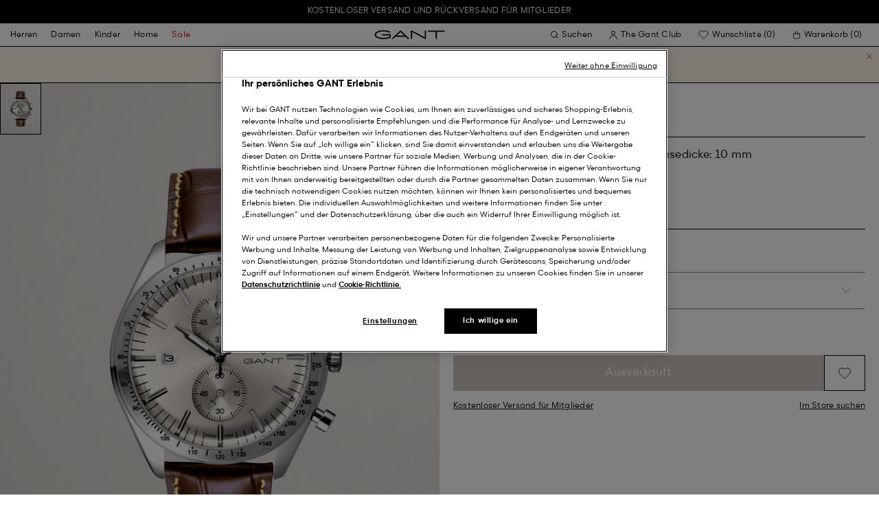

--- FILE ---
content_type: text/html;charset=UTF-8
request_url: https://www.gant.ch/on/demandware.store/Sites-Gant-DACH-Site/de_CH/DynamicYield-GetDynamicRecommendations?pageContext=%7B%22type%22:%22PRODUCT%22,%22lng%22:%22de_CH%22,%22data%22:[%227333240002927%22],%22campaigns%22:null%7D
body_size: 8076
content:
    <div data-dy-analytics-object="{&quot;campaignId&quot;:1288958,&quot;campaignName&quot;:&quot;PDP_Recommendation_2&quot;,&quot;experienceId&quot;:2173886,&quot;experienceName&quot;:&quot;Viewed Together&quot;,&quot;variationId&quot;:102369007,&quot;variationName&quot;:&quot;VisualML&quot;}"></div>

    



<section class="o-section dy-recommendation-slider">




<header
    class="c-section-header"
>
    <h2 class="section-header__title" js-hook-modal-title>
        Für Sie empfohlen
    </h2>

    

    

</header>


<div class="o-container">
<div class="o-grid">
<div class="o-col-24">
<div
class="c-product-range-slider show--swatches swiper"
js-hook-product-range-slider
js-hook-product-recommendations id="slider_79682f2e365dcc7bcf5db21bbd" js-hook-inview data-inview-threshold="0.3" data-inview-trigger="product-range-slider::inview" data-decision-id=nbMxNDQ4NzQzOTM5NjMzOTkxNDExzgAaBzGpMTAzMzU1NzQ5AZCRzgYaBu+lOTc5ODLA2SAxOTAxZmI1MDA1ZWM3ZDA1M2RhYTk1MjIzNmQ5NjVmNrMxMTk4OTE3MTE0MDM0MzU5ODIzwMDA
>




<button class="c-button button--icon product-range-slider__arrow product-range-slider__arrow--left u-hidden" tabindex="0"

type="button" js-hook-slider-prev tabindex=0 aria-label=Zurück


>




<div class="button__icon-wrapper">
<span class="button__icon">








    <svg focusable="false" class="c-icon icon--arrow-slider" name="[object Object]" viewBox="0 0 32 10"
        width="15px" height="15px">
        <path fill-rule="evenodd" clip-rule="evenodd" d="M30.083 5.5H0v-1h30.083l-3.147-3.146.708-.708L31.997 5l-4.353 4.354-.708-.708L30.083 5.5z" fill="currentColor"/>
    </svg>
    

</span>
</div>



</button>

<div class="swiper-wrapper" js-hook-slider-slides>


<div
class="swiper-slide"
data-gtm-placement-name="Product Slider - F&uuml;r Sie empfohlen"
data-gtm-list="Recommendations PDP"
data-pid="892121007-162"
data-slot-id="mISkdHlwZadQUk9EVUNUpGRhdGGRrTczMzMyNDAwMDI5MjeobG9jYXRpb27ZTXd3dy5nYW50LmNoL1NpdGVzLUdhbnQtREFDSC1TaXRlL2RlX0NIL0R5bmFtaWNZaWVsZC1HZXREeW5hbWljUmVjb21tZW5kYXRpb25zo2xuZ6VkZV9DSM4AAad/zgADkL3DAK03MzMzMjQwMDAwNjY0IwA=*nbMxNDQ4NzQzOTM5NjMzOTkxNDExzgAaBzGpMTAzMzU1NzQ5AZCRzgYaBu+lOTc5ODLA2SAxOTAxZmI1MDA1ZWM3ZDA1M2RhYTk1MjIzNmQ5NjVmNrMxMTk4OTE3MTE0MDM0MzU5ODIzwMDA"
js-hook-gtm-tile-wrapper
js-hook-gtm-tile
>






































































































<div class="c-product-tile" data-inview-threshold="0.3" data-disable-lazy-load="false" js-hook-product-tile js-hook-gtm-product-tile data-gtm-name='Park Hill Day-Date II Watch' data-gtm-impressions-event='{&quot;name&quot;:&quot;Park Hill Day-Date II Watch&quot;,&quot;id&quot;:&quot;892121007&quot;,&quot;firstAvailableEAN&quot;:&quot;7333240000664&quot;,&quot;price&quot;:225,&quot;brand&quot;:&quot;MEN&quot;,&quot;category&quot;:&quot;TIME/TIME&quot;,&quot;variant&quot;:&quot;ANTRACITE&quot;,&quot;dimension7&quot;:&quot;7333240000664&quot;,&quot;dimension15&quot;:&quot;892121007-162&quot;,&quot;dimension2&quot;:&quot;undefined&quot;,&quot;dimension3&quot;:&quot;stock FP&quot;,&quot;dimension4&quot;:&quot;false&quot;,&quot;dimension23&quot;:&quot;892121007-162-ONE SIZE&quot;,&quot;list&quot;:&quot;Uhren&quot;,&quot;productSize&quot;:&quot;ONE SIZE&quot;,&quot;isGift&quot;:&quot;no&quot;}' data-master='892121007'>
    





<div class="product-tile__image-container">
    
    





<button class="c-button c-button--secondary button--icon wishlist__button" tabindex="0"

type="button" js-hook-wishlist-button data-pid="7333240000664" data-add-url="/on/demandware.store/Sites-Gant-DACH-Site/de_CH/Wishlist-AddProduct?pid=7333240000664" data-remove-url="/on/demandware.store/Sites-Gant-DACH-Site/de_CH/Wishlist-RemoveProduct?pid=7333240000664&isFromWishlistLanding=" data-become-member-url="/on/demandware.store/Sites-Gant-DACH-Site/de_CH/Account-MemberModal?isFromWishlist=true&pid=7333240000664" data-add-to-wishlist-msg="Zur Wunschliste hinzufügen" data-remove-from-wishlist-msg="Von der Wunschliste entfernen" data-logged-out-wishlist-msg="Werden Sie Mitglied, um eine Wunschliste zu erstellen" 


>




<div class="button__icon-wrapper">
<span class="button__icon">








    <svg focusable="false" class="c-icon icon--wishlistHeart" name="[object Object]" viewBox="0 0 22 20"
        width="20" height="17">
        <path id="pathstroke" d="M7.893 16.073 7.43 15.7a41.083 41.083 0 0 1-2.468-2.209c-.667-.65-1.469-1.484-2.142-2.372a10.701 10.701 0 0 1-1.058-1.674C1.47 8.858 1 7.758 1 6.37 1 3.404 3.42 1 6.405 1A5.41 5.41 0 0 1 11 3.54 5.41 5.41 0 0 1 15.595 1C18.58 1 21 3.404 21 6.369c0 1.343-.438 2.416-.719 3-.313.655-.69 1.224-1.013 1.668-.65.89-1.422 1.727-2.066 2.378a40.294 40.294 0 0 1-2.556 2.366l-.22.184-3.268 2.727-3.265-2.619Z" fill="currentColor"/><path id="stroke" d="m7.693 15.913-.01-.008-.017-.014.227.182-.462-.374a41.083 41.083 0 0 1-2.468-2.209c-.667-.65-1.469-1.484-2.142-2.372a10.701 10.701 0 0 1-1.058-1.674C1.47 8.858 1 7.758 1 6.37 1 3.404 3.42 1 6.405 1A5.41 5.41 0 0 1 11 3.54 5.41 5.41 0 0 1 15.595 1C18.58 1 21 3.404 21 6.369c0 1.343-.438 2.416-.719 3-.313.655-.69 1.224-1.013 1.668-.65.89-1.422 1.727-2.066 2.378a40.294 40.294 0 0 1-2.556 2.366l-.22.184.151-.126-.01.008m-6.873.067 3.464 2.778 3.409-2.844" stroke-width="1.2" stroke="currentColor"/>
    </svg>
    

</span>
</div>



</button>



    <a class="product-tile__link" tabindex="0" href="/park-hill-day-date-ii-watch-antracite/7333240000664.html" js-hook-product-tile-link>
        <div class="product-tile__image-wrapper " js-hook-image-swapper>
            

            
                




<figure
class="c-image image--object-fit-cover product-tile__image product-tile__image-swap-image"
js-hook-image js-hook-objectfit-container 
>
<picture js-hook-picture>


<source
media="(max-width: 319px)"
data-srcset="https://www.gant.ch/dw/image/v2/BFLN_PRD/on/demandware.static/-/Sites-gant-master/default/dwc19351fa/pim/202203/892121007/162/202203-892121007-162-flat-fv-1.jpg?sw=160 1x, https://www.gant.ch/dw/image/v2/BFLN_PRD/on/demandware.static/-/Sites-gant-master/default/dwc19351fa/pim/202203/892121007/162/202203-892121007-162-flat-fv-1.jpg?sw=320 2x"
srcset="">

<source
media="(min-width: 320px) and (max-width: 479px)"
data-srcset="https://www.gant.ch/dw/image/v2/BFLN_PRD/on/demandware.static/-/Sites-gant-master/default/dwc19351fa/pim/202203/892121007/162/202203-892121007-162-flat-fv-1.jpg?sw=256 1x, https://www.gant.ch/dw/image/v2/BFLN_PRD/on/demandware.static/-/Sites-gant-master/default/dwc19351fa/pim/202203/892121007/162/202203-892121007-162-flat-fv-1.jpg?sw=512 2x"
srcset="">

<source
media="(min-width: 480px) and (max-width: 1365px)"
data-srcset="https://www.gant.ch/dw/image/v2/BFLN_PRD/on/demandware.static/-/Sites-gant-master/default/dwc19351fa/pim/202203/892121007/162/202203-892121007-162-flat-fv-1.jpg?sw=360 1x, https://www.gant.ch/dw/image/v2/BFLN_PRD/on/demandware.static/-/Sites-gant-master/default/dwc19351fa/pim/202203/892121007/162/202203-892121007-162-flat-fv-1.jpg?sw=720 2x"
srcset="">

<source
media="(min-width: 1366px)"
data-srcset="https://www.gant.ch/dw/image/v2/BFLN_PRD/on/demandware.static/-/Sites-gant-master/default/dwc19351fa/pim/202203/892121007/162/202203-892121007-162-flat-fv-1.jpg?sw=550 1x, https://www.gant.ch/dw/image/v2/BFLN_PRD/on/demandware.static/-/Sites-gant-master/default/dwc19351fa/pim/202203/892121007/162/202203-892121007-162-flat-fv-1.jpg?sw=1100 2x"
srcset="">


<img
class="image__default image--object-fit-cover"
alt="Park Hill Day-Date II Watch"
 js-hook-objectfit-img width="435" height="544" data-src="https://www.gant.ch/dw/image/v2/BFLN_PRD/on/demandware.static/-/Sites-gant-master/default/dwc19351fa/pim/202203/892121007/162/202203-892121007-162-flat-fv-1.jpg?sw=550" />

<img
class="image__ghost u-hidden-with-nojs image--object-fit-cover"
aria-hidden="true"
src="/on/demandware.static/Sites-Gant-DACH-Site/-/default/dw71a04811/images/spacer.png"
alt="Park Hill Day-Date II Watch"
width="435" height="544"
js-hook-objectfit-img
js-hook-shadow-image />

</picture>
<noscript>
<picture>


<source
media="(max-width: 319px)"
srcset="https://www.gant.ch/dw/image/v2/BFLN_PRD/on/demandware.static/-/Sites-gant-master/default/dwc19351fa/pim/202203/892121007/162/202203-892121007-162-flat-fv-1.jpg?sw=160 1x, https://www.gant.ch/dw/image/v2/BFLN_PRD/on/demandware.static/-/Sites-gant-master/default/dwc19351fa/pim/202203/892121007/162/202203-892121007-162-flat-fv-1.jpg?sw=320 2x">

<source
media="(min-width: 320px) and (max-width: 479px)"
srcset="https://www.gant.ch/dw/image/v2/BFLN_PRD/on/demandware.static/-/Sites-gant-master/default/dwc19351fa/pim/202203/892121007/162/202203-892121007-162-flat-fv-1.jpg?sw=256 1x, https://www.gant.ch/dw/image/v2/BFLN_PRD/on/demandware.static/-/Sites-gant-master/default/dwc19351fa/pim/202203/892121007/162/202203-892121007-162-flat-fv-1.jpg?sw=512 2x">

<source
media="(min-width: 480px) and (max-width: 1365px)"
srcset="https://www.gant.ch/dw/image/v2/BFLN_PRD/on/demandware.static/-/Sites-gant-master/default/dwc19351fa/pim/202203/892121007/162/202203-892121007-162-flat-fv-1.jpg?sw=360 1x, https://www.gant.ch/dw/image/v2/BFLN_PRD/on/demandware.static/-/Sites-gant-master/default/dwc19351fa/pim/202203/892121007/162/202203-892121007-162-flat-fv-1.jpg?sw=720 2x">

<source
media="(min-width: 1366px)"
srcset="https://www.gant.ch/dw/image/v2/BFLN_PRD/on/demandware.static/-/Sites-gant-master/default/dwc19351fa/pim/202203/892121007/162/202203-892121007-162-flat-fv-1.jpg?sw=550 1x, https://www.gant.ch/dw/image/v2/BFLN_PRD/on/demandware.static/-/Sites-gant-master/default/dwc19351fa/pim/202203/892121007/162/202203-892121007-162-flat-fv-1.jpg?sw=1100 2x">


<img
class="image--object-fit-cover"
src="https://www.gant.ch/dw/image/v2/BFLN_PRD/on/demandware.static/-/Sites-gant-master/default/dwc19351fa/pim/202203/892121007/162/202203-892121007-162-flat-fv-1.jpg?sw=550"
width="435" height="544"
js-hook-objectfit-img
/>
</picture>
</noscript>

</figure>

            

            
        </div>
    </a>
</div>


    <a class="product-tile__link" tabindex="0" href="/park-hill-day-date-ii-watch-antracite/7333240000664.html" js-hook-product-tile-link>
        <!-- dwMarker="product" dwContentID="e7f8a9e28deb3a7df6952f5b73" -->
        <div class="product-tile__body" js-hook-product-tile-body>
            

            

            <h3 class="product-tile__title" itemprop="name">
    Park Hill Day-Date II Watch
</h3>

            <div class="product-tile__pricing">
                






<div class="c-price" js-hook-price>


<span class="u-sr-only">CHF 225,00</span>

<span class="price__items" aria-hidden="true" tabindex="-1">


<span class="price__item price__item--sales">
<span class="price__value" itemprop="lowPrice" content="CHF 225,00" js-hook-product-price data-product-price="225.0">
CHF 225,00
</span>
</span>



</span>


</div>

            </div>

            

            





        </div>
        <!-- END_dwmarker -->
    </a>
</div>



</div>



<div
class="swiper-slide"
data-gtm-placement-name="Product Slider - F&uuml;r Sie empfohlen"
data-gtm-list="Recommendations PDP"
data-pid="892183001-19"
data-slot-id="mISkdHlwZadQUk9EVUNUpGRhdGGRrTczMzMyNDAwMDI5MjeobG9jYXRpb27ZTXd3dy5nYW50LmNoL1NpdGVzLUdhbnQtREFDSC1TaXRlL2RlX0NIL0R5bmFtaWNZaWVsZC1HZXREeW5hbWljUmVjb21tZW5kYXRpb25zo2xuZ6VkZV9DSM4AAad/zgADkL3DAa03MzMzMjQwMDA4ODk5IwE=*nbMxNDQ4NzQzOTM5NjMzOTkxNDExzgAaBzGpMTAzMzU1NzQ5AZCRzgYaBu+lOTc5ODLA2SAxOTAxZmI1MDA1ZWM3ZDA1M2RhYTk1MjIzNmQ5NjVmNrMxMTk4OTE3MTE0MDM0MzU5ODIzwMDA"
js-hook-gtm-tile-wrapper
js-hook-gtm-tile
>






































































































<div class="c-product-tile" data-inview-threshold="0.3" data-disable-lazy-load="false" js-hook-product-tile js-hook-gtm-product-tile data-gtm-name='Rochester Armbanduhr' data-gtm-impressions-event='{&quot;name&quot;:&quot;Rochester Watch&quot;,&quot;id&quot;:&quot;892183001&quot;,&quot;firstAvailableEAN&quot;:&quot;7333240008899&quot;,&quot;price&quot;:225,&quot;brand&quot;:&quot;MEN&quot;,&quot;category&quot;:&quot;TIME/TIME&quot;,&quot;variant&quot;:&quot;EBONY BLACK&quot;,&quot;dimension7&quot;:&quot;7333240008899&quot;,&quot;dimension15&quot;:&quot;892183001-19&quot;,&quot;dimension2&quot;:&quot;undefined&quot;,&quot;dimension3&quot;:&quot;stock FP&quot;,&quot;dimension4&quot;:&quot;false&quot;,&quot;dimension23&quot;:&quot;892183001-19-ONE SIZE&quot;,&quot;list&quot;:&quot;Uhren&quot;,&quot;productSize&quot;:&quot;ONE SIZE&quot;,&quot;isGift&quot;:&quot;no&quot;}' data-master='892183001'>
    





<div class="product-tile__image-container">
    
    





<button class="c-button c-button--secondary button--icon wishlist__button" tabindex="0"

type="button" js-hook-wishlist-button data-pid="7333240008899" data-add-url="/on/demandware.store/Sites-Gant-DACH-Site/de_CH/Wishlist-AddProduct?pid=7333240008899" data-remove-url="/on/demandware.store/Sites-Gant-DACH-Site/de_CH/Wishlist-RemoveProduct?pid=7333240008899&isFromWishlistLanding=" data-become-member-url="/on/demandware.store/Sites-Gant-DACH-Site/de_CH/Account-MemberModal?isFromWishlist=true&pid=7333240008899" data-add-to-wishlist-msg="Zur Wunschliste hinzufügen" data-remove-from-wishlist-msg="Von der Wunschliste entfernen" data-logged-out-wishlist-msg="Werden Sie Mitglied, um eine Wunschliste zu erstellen" 


>




<div class="button__icon-wrapper">
<span class="button__icon">








    <svg focusable="false" class="c-icon icon--wishlistHeart" name="[object Object]" viewBox="0 0 22 20"
        width="20" height="17">
        <path id="pathstroke" d="M7.893 16.073 7.43 15.7a41.083 41.083 0 0 1-2.468-2.209c-.667-.65-1.469-1.484-2.142-2.372a10.701 10.701 0 0 1-1.058-1.674C1.47 8.858 1 7.758 1 6.37 1 3.404 3.42 1 6.405 1A5.41 5.41 0 0 1 11 3.54 5.41 5.41 0 0 1 15.595 1C18.58 1 21 3.404 21 6.369c0 1.343-.438 2.416-.719 3-.313.655-.69 1.224-1.013 1.668-.65.89-1.422 1.727-2.066 2.378a40.294 40.294 0 0 1-2.556 2.366l-.22.184-3.268 2.727-3.265-2.619Z" fill="currentColor"/><path id="stroke" d="m7.693 15.913-.01-.008-.017-.014.227.182-.462-.374a41.083 41.083 0 0 1-2.468-2.209c-.667-.65-1.469-1.484-2.142-2.372a10.701 10.701 0 0 1-1.058-1.674C1.47 8.858 1 7.758 1 6.37 1 3.404 3.42 1 6.405 1A5.41 5.41 0 0 1 11 3.54 5.41 5.41 0 0 1 15.595 1C18.58 1 21 3.404 21 6.369c0 1.343-.438 2.416-.719 3-.313.655-.69 1.224-1.013 1.668-.65.89-1.422 1.727-2.066 2.378a40.294 40.294 0 0 1-2.556 2.366l-.22.184.151-.126-.01.008m-6.873.067 3.464 2.778 3.409-2.844" stroke-width="1.2" stroke="currentColor"/>
    </svg>
    

</span>
</div>



</button>



    <a class="product-tile__link" tabindex="0" href="/rochester-armbanduhr-ebony-black/7333240008899.html" js-hook-product-tile-link>
        <div class="product-tile__image-wrapper " js-hook-image-swapper>
            

            
                




<figure
class="c-image image--object-fit-cover product-tile__image product-tile__image-swap-image"
js-hook-image js-hook-objectfit-container 
>
<picture js-hook-picture>


<source
media="(max-width: 319px)"
data-srcset="https://www.gant.ch/dw/image/v2/BFLN_PRD/on/demandware.static/-/Sites-gant-master/default/dw7b2ea99e/PhotoStudio/time__1754994320__202503-892183001-019-flat-fv-1.jpg?sw=160 1x, https://www.gant.ch/dw/image/v2/BFLN_PRD/on/demandware.static/-/Sites-gant-master/default/dw7b2ea99e/PhotoStudio/time__1754994320__202503-892183001-019-flat-fv-1.jpg?sw=320 2x"
srcset="">

<source
media="(min-width: 320px) and (max-width: 479px)"
data-srcset="https://www.gant.ch/dw/image/v2/BFLN_PRD/on/demandware.static/-/Sites-gant-master/default/dw7b2ea99e/PhotoStudio/time__1754994320__202503-892183001-019-flat-fv-1.jpg?sw=256 1x, https://www.gant.ch/dw/image/v2/BFLN_PRD/on/demandware.static/-/Sites-gant-master/default/dw7b2ea99e/PhotoStudio/time__1754994320__202503-892183001-019-flat-fv-1.jpg?sw=512 2x"
srcset="">

<source
media="(min-width: 480px) and (max-width: 1365px)"
data-srcset="https://www.gant.ch/dw/image/v2/BFLN_PRD/on/demandware.static/-/Sites-gant-master/default/dw7b2ea99e/PhotoStudio/time__1754994320__202503-892183001-019-flat-fv-1.jpg?sw=360 1x, https://www.gant.ch/dw/image/v2/BFLN_PRD/on/demandware.static/-/Sites-gant-master/default/dw7b2ea99e/PhotoStudio/time__1754994320__202503-892183001-019-flat-fv-1.jpg?sw=720 2x"
srcset="">

<source
media="(min-width: 1366px)"
data-srcset="https://www.gant.ch/dw/image/v2/BFLN_PRD/on/demandware.static/-/Sites-gant-master/default/dw7b2ea99e/PhotoStudio/time__1754994320__202503-892183001-019-flat-fv-1.jpg?sw=550 1x, https://www.gant.ch/dw/image/v2/BFLN_PRD/on/demandware.static/-/Sites-gant-master/default/dw7b2ea99e/PhotoStudio/time__1754994320__202503-892183001-019-flat-fv-1.jpg?sw=1100 2x"
srcset="">


<img
class="image__default image--object-fit-cover"
alt="Rochester Armbanduhr"
 js-hook-objectfit-img width="435" height="544" data-src="https://www.gant.ch/dw/image/v2/BFLN_PRD/on/demandware.static/-/Sites-gant-master/default/dw7b2ea99e/PhotoStudio/time__1754994320__202503-892183001-019-flat-fv-1.jpg?sw=550" />

<img
class="image__ghost u-hidden-with-nojs image--object-fit-cover"
aria-hidden="true"
src="/on/demandware.static/Sites-Gant-DACH-Site/-/default/dw71a04811/images/spacer.png"
alt="Rochester Armbanduhr"
width="435" height="544"
js-hook-objectfit-img
js-hook-shadow-image />

</picture>
<noscript>
<picture>


<source
media="(max-width: 319px)"
srcset="https://www.gant.ch/dw/image/v2/BFLN_PRD/on/demandware.static/-/Sites-gant-master/default/dw7b2ea99e/PhotoStudio/time__1754994320__202503-892183001-019-flat-fv-1.jpg?sw=160 1x, https://www.gant.ch/dw/image/v2/BFLN_PRD/on/demandware.static/-/Sites-gant-master/default/dw7b2ea99e/PhotoStudio/time__1754994320__202503-892183001-019-flat-fv-1.jpg?sw=320 2x">

<source
media="(min-width: 320px) and (max-width: 479px)"
srcset="https://www.gant.ch/dw/image/v2/BFLN_PRD/on/demandware.static/-/Sites-gant-master/default/dw7b2ea99e/PhotoStudio/time__1754994320__202503-892183001-019-flat-fv-1.jpg?sw=256 1x, https://www.gant.ch/dw/image/v2/BFLN_PRD/on/demandware.static/-/Sites-gant-master/default/dw7b2ea99e/PhotoStudio/time__1754994320__202503-892183001-019-flat-fv-1.jpg?sw=512 2x">

<source
media="(min-width: 480px) and (max-width: 1365px)"
srcset="https://www.gant.ch/dw/image/v2/BFLN_PRD/on/demandware.static/-/Sites-gant-master/default/dw7b2ea99e/PhotoStudio/time__1754994320__202503-892183001-019-flat-fv-1.jpg?sw=360 1x, https://www.gant.ch/dw/image/v2/BFLN_PRD/on/demandware.static/-/Sites-gant-master/default/dw7b2ea99e/PhotoStudio/time__1754994320__202503-892183001-019-flat-fv-1.jpg?sw=720 2x">

<source
media="(min-width: 1366px)"
srcset="https://www.gant.ch/dw/image/v2/BFLN_PRD/on/demandware.static/-/Sites-gant-master/default/dw7b2ea99e/PhotoStudio/time__1754994320__202503-892183001-019-flat-fv-1.jpg?sw=550 1x, https://www.gant.ch/dw/image/v2/BFLN_PRD/on/demandware.static/-/Sites-gant-master/default/dw7b2ea99e/PhotoStudio/time__1754994320__202503-892183001-019-flat-fv-1.jpg?sw=1100 2x">


<img
class="image--object-fit-cover"
src="https://www.gant.ch/dw/image/v2/BFLN_PRD/on/demandware.static/-/Sites-gant-master/default/dw7b2ea99e/PhotoStudio/time__1754994320__202503-892183001-019-flat-fv-1.jpg?sw=550"
width="435" height="544"
js-hook-objectfit-img
/>
</picture>
</noscript>

</figure>

            
                




<figure
class="c-image image--object-fit-cover product-tile__image product-tile__image-swap-image"
js-hook-image js-hook-objectfit-container 
>
<picture js-hook-picture>


<source
media="(max-width: 319px)"
data-srcset="https://www.gant.ch/dw/image/v2/BFLN_PRD/on/demandware.static/-/Sites-gant-master/default/dwcc794ff0/PhotoStudio/time__1754994322__202503-892183001-019-flat-bv-1.jpg?sw=160 1x, https://www.gant.ch/dw/image/v2/BFLN_PRD/on/demandware.static/-/Sites-gant-master/default/dwcc794ff0/PhotoStudio/time__1754994322__202503-892183001-019-flat-bv-1.jpg?sw=320 2x"
srcset="">

<source
media="(min-width: 320px) and (max-width: 479px)"
data-srcset="https://www.gant.ch/dw/image/v2/BFLN_PRD/on/demandware.static/-/Sites-gant-master/default/dwcc794ff0/PhotoStudio/time__1754994322__202503-892183001-019-flat-bv-1.jpg?sw=256 1x, https://www.gant.ch/dw/image/v2/BFLN_PRD/on/demandware.static/-/Sites-gant-master/default/dwcc794ff0/PhotoStudio/time__1754994322__202503-892183001-019-flat-bv-1.jpg?sw=512 2x"
srcset="">

<source
media="(min-width: 480px) and (max-width: 1365px)"
data-srcset="https://www.gant.ch/dw/image/v2/BFLN_PRD/on/demandware.static/-/Sites-gant-master/default/dwcc794ff0/PhotoStudio/time__1754994322__202503-892183001-019-flat-bv-1.jpg?sw=360 1x, https://www.gant.ch/dw/image/v2/BFLN_PRD/on/demandware.static/-/Sites-gant-master/default/dwcc794ff0/PhotoStudio/time__1754994322__202503-892183001-019-flat-bv-1.jpg?sw=720 2x"
srcset="">

<source
media="(min-width: 1366px)"
data-srcset="https://www.gant.ch/dw/image/v2/BFLN_PRD/on/demandware.static/-/Sites-gant-master/default/dwcc794ff0/PhotoStudio/time__1754994322__202503-892183001-019-flat-bv-1.jpg?sw=550 1x, https://www.gant.ch/dw/image/v2/BFLN_PRD/on/demandware.static/-/Sites-gant-master/default/dwcc794ff0/PhotoStudio/time__1754994322__202503-892183001-019-flat-bv-1.jpg?sw=1100 2x"
srcset="">


<img
class="image__default image--object-fit-cover"
alt="Rochester Armbanduhr"
 js-hook-objectfit-img width="435" height="544" data-src="https://www.gant.ch/dw/image/v2/BFLN_PRD/on/demandware.static/-/Sites-gant-master/default/dwcc794ff0/PhotoStudio/time__1754994322__202503-892183001-019-flat-bv-1.jpg?sw=550" />

<img
class="image__ghost u-hidden-with-nojs image--object-fit-cover"
aria-hidden="true"
src="/on/demandware.static/Sites-Gant-DACH-Site/-/default/dw71a04811/images/spacer.png"
alt="Rochester Armbanduhr"
width="435" height="544"
js-hook-objectfit-img
js-hook-shadow-image />

</picture>
<noscript>
<picture>


<source
media="(max-width: 319px)"
srcset="https://www.gant.ch/dw/image/v2/BFLN_PRD/on/demandware.static/-/Sites-gant-master/default/dwcc794ff0/PhotoStudio/time__1754994322__202503-892183001-019-flat-bv-1.jpg?sw=160 1x, https://www.gant.ch/dw/image/v2/BFLN_PRD/on/demandware.static/-/Sites-gant-master/default/dwcc794ff0/PhotoStudio/time__1754994322__202503-892183001-019-flat-bv-1.jpg?sw=320 2x">

<source
media="(min-width: 320px) and (max-width: 479px)"
srcset="https://www.gant.ch/dw/image/v2/BFLN_PRD/on/demandware.static/-/Sites-gant-master/default/dwcc794ff0/PhotoStudio/time__1754994322__202503-892183001-019-flat-bv-1.jpg?sw=256 1x, https://www.gant.ch/dw/image/v2/BFLN_PRD/on/demandware.static/-/Sites-gant-master/default/dwcc794ff0/PhotoStudio/time__1754994322__202503-892183001-019-flat-bv-1.jpg?sw=512 2x">

<source
media="(min-width: 480px) and (max-width: 1365px)"
srcset="https://www.gant.ch/dw/image/v2/BFLN_PRD/on/demandware.static/-/Sites-gant-master/default/dwcc794ff0/PhotoStudio/time__1754994322__202503-892183001-019-flat-bv-1.jpg?sw=360 1x, https://www.gant.ch/dw/image/v2/BFLN_PRD/on/demandware.static/-/Sites-gant-master/default/dwcc794ff0/PhotoStudio/time__1754994322__202503-892183001-019-flat-bv-1.jpg?sw=720 2x">

<source
media="(min-width: 1366px)"
srcset="https://www.gant.ch/dw/image/v2/BFLN_PRD/on/demandware.static/-/Sites-gant-master/default/dwcc794ff0/PhotoStudio/time__1754994322__202503-892183001-019-flat-bv-1.jpg?sw=550 1x, https://www.gant.ch/dw/image/v2/BFLN_PRD/on/demandware.static/-/Sites-gant-master/default/dwcc794ff0/PhotoStudio/time__1754994322__202503-892183001-019-flat-bv-1.jpg?sw=1100 2x">


<img
class="image--object-fit-cover"
src="https://www.gant.ch/dw/image/v2/BFLN_PRD/on/demandware.static/-/Sites-gant-master/default/dwcc794ff0/PhotoStudio/time__1754994322__202503-892183001-019-flat-bv-1.jpg?sw=550"
width="435" height="544"
js-hook-objectfit-img
/>
</picture>
</noscript>

</figure>

            

            
        </div>
    </a>
</div>


    <a class="product-tile__link" tabindex="0" href="/rochester-armbanduhr-ebony-black/7333240008899.html" js-hook-product-tile-link>
        <!-- dwMarker="product" dwContentID="8bcaca43d8dbc1860ddcedfbb2" -->
        <div class="product-tile__body" js-hook-product-tile-body>
            

            

            <h3 class="product-tile__title" itemprop="name">
    Rochester Armbanduhr
</h3>

            <div class="product-tile__pricing">
                






<div class="c-price" js-hook-price>


<span class="u-sr-only">CHF 225,00</span>

<span class="price__items" aria-hidden="true" tabindex="-1">


<span class="price__item price__item--sales">
<span class="price__value" itemprop="lowPrice" content="CHF 225,00" js-hook-product-price data-product-price="225.0">
CHF 225,00
</span>
</span>



</span>


</div>

            </div>

            

            





        </div>
        <!-- END_dwmarker -->
    </a>
</div>



</div>



<div
class="swiper-slide"
data-gtm-placement-name="Product Slider - F&uuml;r Sie empfohlen"
data-gtm-list="Recommendations PDP"
data-pid="892132003-162"
data-slot-id="mISkdHlwZadQUk9EVUNUpGRhdGGRrTczMzMyNDAwMDI5MjeobG9jYXRpb27ZTXd3dy5nYW50LmNoL1NpdGVzLUdhbnQtREFDSC1TaXRlL2RlX0NIL0R5bmFtaWNZaWVsZC1HZXREeW5hbWljUmVjb21tZW5kYXRpb25zo2xuZ6VkZV9DSM4AAad/zgADkL3DAq03MzMzMjQwMDAxOTc1IwI=*nbMxNDQ4NzQzOTM5NjMzOTkxNDExzgAaBzGpMTAzMzU1NzQ5AZCRzgYaBu+lOTc5ODLA2SAxOTAxZmI1MDA1ZWM3ZDA1M2RhYTk1MjIzNmQ5NjVmNrMxMTk4OTE3MTE0MDM0MzU5ODIzwMDA"
js-hook-gtm-tile-wrapper
js-hook-gtm-tile
>






































































































<div class="c-product-tile" data-inview-threshold="0.3" data-disable-lazy-load="false" js-hook-product-tile js-hook-gtm-product-tile data-gtm-name='Cleveland Armbanduhr' data-gtm-impressions-event='{&quot;name&quot;:&quot;Cleveland Watch&quot;,&quot;id&quot;:&quot;892132003&quot;,&quot;firstAvailableEAN&quot;:&quot;7333240001975&quot;,&quot;price&quot;:300,&quot;brand&quot;:&quot;MEN&quot;,&quot;category&quot;:&quot;TIME/TIME&quot;,&quot;variant&quot;:&quot;ANTRACITE&quot;,&quot;dimension7&quot;:&quot;7333240001975&quot;,&quot;dimension15&quot;:&quot;892132003-162&quot;,&quot;dimension2&quot;:&quot;undefined&quot;,&quot;dimension3&quot;:&quot;stock FP&quot;,&quot;dimension4&quot;:&quot;false&quot;,&quot;dimension23&quot;:&quot;892132003-162-ONE SIZE&quot;,&quot;list&quot;:&quot;Uhren&quot;,&quot;productSize&quot;:&quot;ONE SIZE&quot;,&quot;isGift&quot;:&quot;no&quot;}' data-master='892132003'>
    





<div class="product-tile__image-container">
    
    





<button class="c-button c-button--secondary button--icon wishlist__button" tabindex="0"

type="button" js-hook-wishlist-button data-pid="7333240001975" data-add-url="/on/demandware.store/Sites-Gant-DACH-Site/de_CH/Wishlist-AddProduct?pid=7333240001975" data-remove-url="/on/demandware.store/Sites-Gant-DACH-Site/de_CH/Wishlist-RemoveProduct?pid=7333240001975&isFromWishlistLanding=" data-become-member-url="/on/demandware.store/Sites-Gant-DACH-Site/de_CH/Account-MemberModal?isFromWishlist=true&pid=7333240001975" data-add-to-wishlist-msg="Zur Wunschliste hinzufügen" data-remove-from-wishlist-msg="Von der Wunschliste entfernen" data-logged-out-wishlist-msg="Werden Sie Mitglied, um eine Wunschliste zu erstellen" 


>




<div class="button__icon-wrapper">
<span class="button__icon">








    <svg focusable="false" class="c-icon icon--wishlistHeart" name="[object Object]" viewBox="0 0 22 20"
        width="20" height="17">
        <path id="pathstroke" d="M7.893 16.073 7.43 15.7a41.083 41.083 0 0 1-2.468-2.209c-.667-.65-1.469-1.484-2.142-2.372a10.701 10.701 0 0 1-1.058-1.674C1.47 8.858 1 7.758 1 6.37 1 3.404 3.42 1 6.405 1A5.41 5.41 0 0 1 11 3.54 5.41 5.41 0 0 1 15.595 1C18.58 1 21 3.404 21 6.369c0 1.343-.438 2.416-.719 3-.313.655-.69 1.224-1.013 1.668-.65.89-1.422 1.727-2.066 2.378a40.294 40.294 0 0 1-2.556 2.366l-.22.184-3.268 2.727-3.265-2.619Z" fill="currentColor"/><path id="stroke" d="m7.693 15.913-.01-.008-.017-.014.227.182-.462-.374a41.083 41.083 0 0 1-2.468-2.209c-.667-.65-1.469-1.484-2.142-2.372a10.701 10.701 0 0 1-1.058-1.674C1.47 8.858 1 7.758 1 6.37 1 3.404 3.42 1 6.405 1A5.41 5.41 0 0 1 11 3.54 5.41 5.41 0 0 1 15.595 1C18.58 1 21 3.404 21 6.369c0 1.343-.438 2.416-.719 3-.313.655-.69 1.224-1.013 1.668-.65.89-1.422 1.727-2.066 2.378a40.294 40.294 0 0 1-2.556 2.366l-.22.184.151-.126-.01.008m-6.873.067 3.464 2.778 3.409-2.844" stroke-width="1.2" stroke="currentColor"/>
    </svg>
    

</span>
</div>



</button>



    <a class="product-tile__link" tabindex="0" href="/cleveland-armbanduhr-antracite/7333240001975.html" js-hook-product-tile-link>
        <div class="product-tile__image-wrapper " js-hook-image-swapper>
            

            
                




<figure
class="c-image image--object-fit-cover product-tile__image product-tile__image-swap-image"
js-hook-image js-hook-objectfit-container 
>
<picture js-hook-picture>


<source
media="(max-width: 319px)"
data-srcset="https://www.gant.ch/dw/image/v2/BFLN_PRD/on/demandware.static/-/Sites-gant-master/default/dwf463eb5a/pim/202203/892132003/162/202203-892132003-162-flat-fv-1.jpg?sw=160 1x, https://www.gant.ch/dw/image/v2/BFLN_PRD/on/demandware.static/-/Sites-gant-master/default/dwf463eb5a/pim/202203/892132003/162/202203-892132003-162-flat-fv-1.jpg?sw=320 2x"
srcset="">

<source
media="(min-width: 320px) and (max-width: 479px)"
data-srcset="https://www.gant.ch/dw/image/v2/BFLN_PRD/on/demandware.static/-/Sites-gant-master/default/dwf463eb5a/pim/202203/892132003/162/202203-892132003-162-flat-fv-1.jpg?sw=256 1x, https://www.gant.ch/dw/image/v2/BFLN_PRD/on/demandware.static/-/Sites-gant-master/default/dwf463eb5a/pim/202203/892132003/162/202203-892132003-162-flat-fv-1.jpg?sw=512 2x"
srcset="">

<source
media="(min-width: 480px) and (max-width: 1365px)"
data-srcset="https://www.gant.ch/dw/image/v2/BFLN_PRD/on/demandware.static/-/Sites-gant-master/default/dwf463eb5a/pim/202203/892132003/162/202203-892132003-162-flat-fv-1.jpg?sw=360 1x, https://www.gant.ch/dw/image/v2/BFLN_PRD/on/demandware.static/-/Sites-gant-master/default/dwf463eb5a/pim/202203/892132003/162/202203-892132003-162-flat-fv-1.jpg?sw=720 2x"
srcset="">

<source
media="(min-width: 1366px)"
data-srcset="https://www.gant.ch/dw/image/v2/BFLN_PRD/on/demandware.static/-/Sites-gant-master/default/dwf463eb5a/pim/202203/892132003/162/202203-892132003-162-flat-fv-1.jpg?sw=550 1x, https://www.gant.ch/dw/image/v2/BFLN_PRD/on/demandware.static/-/Sites-gant-master/default/dwf463eb5a/pim/202203/892132003/162/202203-892132003-162-flat-fv-1.jpg?sw=1100 2x"
srcset="">


<img
class="image__default image--object-fit-cover"
alt="Cleveland Armbanduhr"
 js-hook-objectfit-img width="435" height="544" data-src="https://www.gant.ch/dw/image/v2/BFLN_PRD/on/demandware.static/-/Sites-gant-master/default/dwf463eb5a/pim/202203/892132003/162/202203-892132003-162-flat-fv-1.jpg?sw=550" />

<img
class="image__ghost u-hidden-with-nojs image--object-fit-cover"
aria-hidden="true"
src="/on/demandware.static/Sites-Gant-DACH-Site/-/default/dw71a04811/images/spacer.png"
alt="Cleveland Armbanduhr"
width="435" height="544"
js-hook-objectfit-img
js-hook-shadow-image />

</picture>
<noscript>
<picture>


<source
media="(max-width: 319px)"
srcset="https://www.gant.ch/dw/image/v2/BFLN_PRD/on/demandware.static/-/Sites-gant-master/default/dwf463eb5a/pim/202203/892132003/162/202203-892132003-162-flat-fv-1.jpg?sw=160 1x, https://www.gant.ch/dw/image/v2/BFLN_PRD/on/demandware.static/-/Sites-gant-master/default/dwf463eb5a/pim/202203/892132003/162/202203-892132003-162-flat-fv-1.jpg?sw=320 2x">

<source
media="(min-width: 320px) and (max-width: 479px)"
srcset="https://www.gant.ch/dw/image/v2/BFLN_PRD/on/demandware.static/-/Sites-gant-master/default/dwf463eb5a/pim/202203/892132003/162/202203-892132003-162-flat-fv-1.jpg?sw=256 1x, https://www.gant.ch/dw/image/v2/BFLN_PRD/on/demandware.static/-/Sites-gant-master/default/dwf463eb5a/pim/202203/892132003/162/202203-892132003-162-flat-fv-1.jpg?sw=512 2x">

<source
media="(min-width: 480px) and (max-width: 1365px)"
srcset="https://www.gant.ch/dw/image/v2/BFLN_PRD/on/demandware.static/-/Sites-gant-master/default/dwf463eb5a/pim/202203/892132003/162/202203-892132003-162-flat-fv-1.jpg?sw=360 1x, https://www.gant.ch/dw/image/v2/BFLN_PRD/on/demandware.static/-/Sites-gant-master/default/dwf463eb5a/pim/202203/892132003/162/202203-892132003-162-flat-fv-1.jpg?sw=720 2x">

<source
media="(min-width: 1366px)"
srcset="https://www.gant.ch/dw/image/v2/BFLN_PRD/on/demandware.static/-/Sites-gant-master/default/dwf463eb5a/pim/202203/892132003/162/202203-892132003-162-flat-fv-1.jpg?sw=550 1x, https://www.gant.ch/dw/image/v2/BFLN_PRD/on/demandware.static/-/Sites-gant-master/default/dwf463eb5a/pim/202203/892132003/162/202203-892132003-162-flat-fv-1.jpg?sw=1100 2x">


<img
class="image--object-fit-cover"
src="https://www.gant.ch/dw/image/v2/BFLN_PRD/on/demandware.static/-/Sites-gant-master/default/dwf463eb5a/pim/202203/892132003/162/202203-892132003-162-flat-fv-1.jpg?sw=550"
width="435" height="544"
js-hook-objectfit-img
/>
</picture>
</noscript>

</figure>

            

            
        </div>
    </a>
</div>


    <a class="product-tile__link" tabindex="0" href="/cleveland-armbanduhr-antracite/7333240001975.html" js-hook-product-tile-link>
        <!-- dwMarker="product" dwContentID="14ad354c2e13471d983cda64f7" -->
        <div class="product-tile__body" js-hook-product-tile-body>
            

            

            <h3 class="product-tile__title" itemprop="name">
    Cleveland Armbanduhr
</h3>

            <div class="product-tile__pricing">
                






<div class="c-price" js-hook-price>


<span class="u-sr-only">CHF 300,00</span>

<span class="price__items" aria-hidden="true" tabindex="-1">


<span class="price__item price__item--sales">
<span class="price__value" itemprop="lowPrice" content="CHF 300,00" js-hook-product-price data-product-price="300.0">
CHF 300,00
</span>
</span>



</span>


</div>

            </div>

            

            





        </div>
        <!-- END_dwmarker -->
    </a>
</div>



</div>



<div
class="swiper-slide"
data-gtm-placement-name="Product Slider - F&uuml;r Sie empfohlen"
data-gtm-list="Recommendations PDP"
data-pid="892121004-162"
data-slot-id="mISkdHlwZadQUk9EVUNUpGRhdGGRrTczMzMyNDAwMDI5MjeobG9jYXRpb27ZTXd3dy5nYW50LmNoL1NpdGVzLUdhbnQtREFDSC1TaXRlL2RlX0NIL0R5bmFtaWNZaWVsZC1HZXREeW5hbWljUmVjb21tZW5kYXRpb25zo2xuZ6VkZV9DSM4AAad/zgADkL3DA603MzMzMjQwMDAwNjMzIwM=*nbMxNDQ4NzQzOTM5NjMzOTkxNDExzgAaBzGpMTAzMzU1NzQ5AZCRzgYaBu+lOTc5ODLA2SAxOTAxZmI1MDA1ZWM3ZDA1M2RhYTk1MjIzNmQ5NjVmNrMxMTk4OTE3MTE0MDM0MzU5ODIzwMDA"
js-hook-gtm-tile-wrapper
js-hook-gtm-tile
>






































































































<div class="c-product-tile" data-inview-threshold="0.3" data-disable-lazy-load="false" js-hook-product-tile js-hook-gtm-product-tile data-gtm-name='Park Hill Day-Date II Watch' data-gtm-impressions-event='{&quot;name&quot;:&quot;Park Hill Day-Date II Watch&quot;,&quot;id&quot;:&quot;892121004&quot;,&quot;firstAvailableEAN&quot;:&quot;7333240000633&quot;,&quot;price&quot;:280,&quot;brand&quot;:&quot;MEN&quot;,&quot;category&quot;:&quot;TIME/TIME&quot;,&quot;variant&quot;:&quot;ANTRACITE&quot;,&quot;dimension7&quot;:&quot;7333240000633&quot;,&quot;dimension15&quot;:&quot;892121004-162&quot;,&quot;dimension2&quot;:&quot;undefined&quot;,&quot;dimension3&quot;:&quot;stock FP&quot;,&quot;dimension4&quot;:&quot;false&quot;,&quot;dimension23&quot;:&quot;892121004-162-ONE SIZE&quot;,&quot;list&quot;:&quot;Uhren&quot;,&quot;productSize&quot;:&quot;ONE SIZE&quot;,&quot;isGift&quot;:&quot;no&quot;}' data-master='892121004'>
    





<div class="product-tile__image-container">
    
    





<button class="c-button c-button--secondary button--icon wishlist__button" tabindex="0"

type="button" js-hook-wishlist-button data-pid="7333240000633" data-add-url="/on/demandware.store/Sites-Gant-DACH-Site/de_CH/Wishlist-AddProduct?pid=7333240000633" data-remove-url="/on/demandware.store/Sites-Gant-DACH-Site/de_CH/Wishlist-RemoveProduct?pid=7333240000633&isFromWishlistLanding=" data-become-member-url="/on/demandware.store/Sites-Gant-DACH-Site/de_CH/Account-MemberModal?isFromWishlist=true&pid=7333240000633" data-add-to-wishlist-msg="Zur Wunschliste hinzufügen" data-remove-from-wishlist-msg="Von der Wunschliste entfernen" data-logged-out-wishlist-msg="Werden Sie Mitglied, um eine Wunschliste zu erstellen" 


>




<div class="button__icon-wrapper">
<span class="button__icon">








    <svg focusable="false" class="c-icon icon--wishlistHeart" name="[object Object]" viewBox="0 0 22 20"
        width="20" height="17">
        <path id="pathstroke" d="M7.893 16.073 7.43 15.7a41.083 41.083 0 0 1-2.468-2.209c-.667-.65-1.469-1.484-2.142-2.372a10.701 10.701 0 0 1-1.058-1.674C1.47 8.858 1 7.758 1 6.37 1 3.404 3.42 1 6.405 1A5.41 5.41 0 0 1 11 3.54 5.41 5.41 0 0 1 15.595 1C18.58 1 21 3.404 21 6.369c0 1.343-.438 2.416-.719 3-.313.655-.69 1.224-1.013 1.668-.65.89-1.422 1.727-2.066 2.378a40.294 40.294 0 0 1-2.556 2.366l-.22.184-3.268 2.727-3.265-2.619Z" fill="currentColor"/><path id="stroke" d="m7.693 15.913-.01-.008-.017-.014.227.182-.462-.374a41.083 41.083 0 0 1-2.468-2.209c-.667-.65-1.469-1.484-2.142-2.372a10.701 10.701 0 0 1-1.058-1.674C1.47 8.858 1 7.758 1 6.37 1 3.404 3.42 1 6.405 1A5.41 5.41 0 0 1 11 3.54 5.41 5.41 0 0 1 15.595 1C18.58 1 21 3.404 21 6.369c0 1.343-.438 2.416-.719 3-.313.655-.69 1.224-1.013 1.668-.65.89-1.422 1.727-2.066 2.378a40.294 40.294 0 0 1-2.556 2.366l-.22.184.151-.126-.01.008m-6.873.067 3.464 2.778 3.409-2.844" stroke-width="1.2" stroke="currentColor"/>
    </svg>
    

</span>
</div>



</button>



    <a class="product-tile__link" tabindex="0" href="/park-hill-day-date-ii-watch-antracite/7333240000633.html" js-hook-product-tile-link>
        <div class="product-tile__image-wrapper " js-hook-image-swapper>
            

            
                




<figure
class="c-image image--object-fit-cover product-tile__image product-tile__image-swap-image"
js-hook-image js-hook-objectfit-container 
>
<picture js-hook-picture>


<source
media="(max-width: 319px)"
data-srcset="https://www.gant.ch/dw/image/v2/BFLN_PRD/on/demandware.static/-/Sites-gant-master/default/dw61a3231b/pim/202203/892121004/162/202203-892121004-162-flat-fv-1.jpg?sw=160 1x, https://www.gant.ch/dw/image/v2/BFLN_PRD/on/demandware.static/-/Sites-gant-master/default/dw61a3231b/pim/202203/892121004/162/202203-892121004-162-flat-fv-1.jpg?sw=320 2x"
srcset="">

<source
media="(min-width: 320px) and (max-width: 479px)"
data-srcset="https://www.gant.ch/dw/image/v2/BFLN_PRD/on/demandware.static/-/Sites-gant-master/default/dw61a3231b/pim/202203/892121004/162/202203-892121004-162-flat-fv-1.jpg?sw=256 1x, https://www.gant.ch/dw/image/v2/BFLN_PRD/on/demandware.static/-/Sites-gant-master/default/dw61a3231b/pim/202203/892121004/162/202203-892121004-162-flat-fv-1.jpg?sw=512 2x"
srcset="">

<source
media="(min-width: 480px) and (max-width: 1365px)"
data-srcset="https://www.gant.ch/dw/image/v2/BFLN_PRD/on/demandware.static/-/Sites-gant-master/default/dw61a3231b/pim/202203/892121004/162/202203-892121004-162-flat-fv-1.jpg?sw=360 1x, https://www.gant.ch/dw/image/v2/BFLN_PRD/on/demandware.static/-/Sites-gant-master/default/dw61a3231b/pim/202203/892121004/162/202203-892121004-162-flat-fv-1.jpg?sw=720 2x"
srcset="">

<source
media="(min-width: 1366px)"
data-srcset="https://www.gant.ch/dw/image/v2/BFLN_PRD/on/demandware.static/-/Sites-gant-master/default/dw61a3231b/pim/202203/892121004/162/202203-892121004-162-flat-fv-1.jpg?sw=550 1x, https://www.gant.ch/dw/image/v2/BFLN_PRD/on/demandware.static/-/Sites-gant-master/default/dw61a3231b/pim/202203/892121004/162/202203-892121004-162-flat-fv-1.jpg?sw=1100 2x"
srcset="">


<img
class="image__default image--object-fit-cover"
alt="Park Hill Day-Date II Watch"
 js-hook-objectfit-img width="435" height="544" data-src="https://www.gant.ch/dw/image/v2/BFLN_PRD/on/demandware.static/-/Sites-gant-master/default/dw61a3231b/pim/202203/892121004/162/202203-892121004-162-flat-fv-1.jpg?sw=550" />

<img
class="image__ghost u-hidden-with-nojs image--object-fit-cover"
aria-hidden="true"
src="/on/demandware.static/Sites-Gant-DACH-Site/-/default/dw71a04811/images/spacer.png"
alt="Park Hill Day-Date II Watch"
width="435" height="544"
js-hook-objectfit-img
js-hook-shadow-image />

</picture>
<noscript>
<picture>


<source
media="(max-width: 319px)"
srcset="https://www.gant.ch/dw/image/v2/BFLN_PRD/on/demandware.static/-/Sites-gant-master/default/dw61a3231b/pim/202203/892121004/162/202203-892121004-162-flat-fv-1.jpg?sw=160 1x, https://www.gant.ch/dw/image/v2/BFLN_PRD/on/demandware.static/-/Sites-gant-master/default/dw61a3231b/pim/202203/892121004/162/202203-892121004-162-flat-fv-1.jpg?sw=320 2x">

<source
media="(min-width: 320px) and (max-width: 479px)"
srcset="https://www.gant.ch/dw/image/v2/BFLN_PRD/on/demandware.static/-/Sites-gant-master/default/dw61a3231b/pim/202203/892121004/162/202203-892121004-162-flat-fv-1.jpg?sw=256 1x, https://www.gant.ch/dw/image/v2/BFLN_PRD/on/demandware.static/-/Sites-gant-master/default/dw61a3231b/pim/202203/892121004/162/202203-892121004-162-flat-fv-1.jpg?sw=512 2x">

<source
media="(min-width: 480px) and (max-width: 1365px)"
srcset="https://www.gant.ch/dw/image/v2/BFLN_PRD/on/demandware.static/-/Sites-gant-master/default/dw61a3231b/pim/202203/892121004/162/202203-892121004-162-flat-fv-1.jpg?sw=360 1x, https://www.gant.ch/dw/image/v2/BFLN_PRD/on/demandware.static/-/Sites-gant-master/default/dw61a3231b/pim/202203/892121004/162/202203-892121004-162-flat-fv-1.jpg?sw=720 2x">

<source
media="(min-width: 1366px)"
srcset="https://www.gant.ch/dw/image/v2/BFLN_PRD/on/demandware.static/-/Sites-gant-master/default/dw61a3231b/pim/202203/892121004/162/202203-892121004-162-flat-fv-1.jpg?sw=550 1x, https://www.gant.ch/dw/image/v2/BFLN_PRD/on/demandware.static/-/Sites-gant-master/default/dw61a3231b/pim/202203/892121004/162/202203-892121004-162-flat-fv-1.jpg?sw=1100 2x">


<img
class="image--object-fit-cover"
src="https://www.gant.ch/dw/image/v2/BFLN_PRD/on/demandware.static/-/Sites-gant-master/default/dw61a3231b/pim/202203/892121004/162/202203-892121004-162-flat-fv-1.jpg?sw=550"
width="435" height="544"
js-hook-objectfit-img
/>
</picture>
</noscript>

</figure>

            

            
        </div>
    </a>
</div>


    <a class="product-tile__link" tabindex="0" href="/park-hill-day-date-ii-watch-antracite/7333240000633.html" js-hook-product-tile-link>
        <!-- dwMarker="product" dwContentID="53d4e7e5d32d433eb749b0802a" -->
        <div class="product-tile__body" js-hook-product-tile-body>
            

            

            <h3 class="product-tile__title" itemprop="name">
    Park Hill Day-Date II Watch
</h3>

            <div class="product-tile__pricing">
                






<div class="c-price" js-hook-price>


<span class="u-sr-only">CHF 280,00</span>

<span class="price__items" aria-hidden="true" tabindex="-1">


<span class="price__item price__item--sales">
<span class="price__value" itemprop="lowPrice" content="CHF 280,00" js-hook-product-price data-product-price="280.0">
CHF 280,00
</span>
</span>



</span>


</div>

            </div>

            

            





        </div>
        <!-- END_dwmarker -->
    </a>
</div>



</div>



<div
class="swiper-slide"
data-gtm-placement-name="Product Slider - F&uuml;r Sie empfohlen"
data-gtm-list="Recommendations PDP"
data-pid="892121011-5"
data-slot-id="mISkdHlwZadQUk9EVUNUpGRhdGGRrTczMzMyNDAwMDI5MjeobG9jYXRpb27ZTXd3dy5nYW50LmNoL1NpdGVzLUdhbnQtREFDSC1TaXRlL2RlX0NIL0R5bmFtaWNZaWVsZC1HZXREeW5hbWljUmVjb21tZW5kYXRpb25zo2xuZ6VkZV9DSM4AAad/zgADkL3DBK03MzMzMjQwMDA1ODEyIwQ=*nbMxNDQ4NzQzOTM5NjMzOTkxNDExzgAaBzGpMTAzMzU1NzQ5AZCRzgYaBu+lOTc5ODLA2SAxOTAxZmI1MDA1ZWM3ZDA1M2RhYTk1MjIzNmQ5NjVmNrMxMTk4OTE3MTE0MDM0MzU5ODIzwMDA"
js-hook-gtm-tile-wrapper
js-hook-gtm-tile
>






































































































<div class="c-product-tile" data-inview-threshold="0.3" data-disable-lazy-load="false" js-hook-product-tile js-hook-gtm-product-tile data-gtm-name='Park Hill Day-Date II Watch' data-gtm-impressions-event='{&quot;name&quot;:&quot;Park Hill Day-Date II Watch&quot;,&quot;id&quot;:&quot;892121011&quot;,&quot;firstAvailableEAN&quot;:&quot;7333240005812&quot;,&quot;price&quot;:225,&quot;brand&quot;:&quot;MEN&quot;,&quot;category&quot;:&quot;TIME/TIME&quot;,&quot;variant&quot;:&quot;BLACK&quot;,&quot;dimension7&quot;:&quot;7333240005812&quot;,&quot;dimension15&quot;:&quot;892121011-5&quot;,&quot;dimension2&quot;:&quot;undefined&quot;,&quot;dimension3&quot;:&quot;stock FP&quot;,&quot;dimension4&quot;:&quot;false&quot;,&quot;dimension23&quot;:&quot;892121011-5-ONE SIZE&quot;,&quot;list&quot;:&quot;Uhren&quot;,&quot;productSize&quot;:&quot;ONE SIZE&quot;,&quot;isGift&quot;:&quot;no&quot;}' data-master='892121011'>
    





<div class="product-tile__image-container">
    
    





<button class="c-button c-button--secondary button--icon wishlist__button" tabindex="0"

type="button" js-hook-wishlist-button data-pid="7333240005812" data-add-url="/on/demandware.store/Sites-Gant-DACH-Site/de_CH/Wishlist-AddProduct?pid=7333240005812" data-remove-url="/on/demandware.store/Sites-Gant-DACH-Site/de_CH/Wishlist-RemoveProduct?pid=7333240005812&isFromWishlistLanding=" data-become-member-url="/on/demandware.store/Sites-Gant-DACH-Site/de_CH/Account-MemberModal?isFromWishlist=true&pid=7333240005812" data-add-to-wishlist-msg="Zur Wunschliste hinzufügen" data-remove-from-wishlist-msg="Von der Wunschliste entfernen" data-logged-out-wishlist-msg="Werden Sie Mitglied, um eine Wunschliste zu erstellen" 


>




<div class="button__icon-wrapper">
<span class="button__icon">








    <svg focusable="false" class="c-icon icon--wishlistHeart" name="[object Object]" viewBox="0 0 22 20"
        width="20" height="17">
        <path id="pathstroke" d="M7.893 16.073 7.43 15.7a41.083 41.083 0 0 1-2.468-2.209c-.667-.65-1.469-1.484-2.142-2.372a10.701 10.701 0 0 1-1.058-1.674C1.47 8.858 1 7.758 1 6.37 1 3.404 3.42 1 6.405 1A5.41 5.41 0 0 1 11 3.54 5.41 5.41 0 0 1 15.595 1C18.58 1 21 3.404 21 6.369c0 1.343-.438 2.416-.719 3-.313.655-.69 1.224-1.013 1.668-.65.89-1.422 1.727-2.066 2.378a40.294 40.294 0 0 1-2.556 2.366l-.22.184-3.268 2.727-3.265-2.619Z" fill="currentColor"/><path id="stroke" d="m7.693 15.913-.01-.008-.017-.014.227.182-.462-.374a41.083 41.083 0 0 1-2.468-2.209c-.667-.65-1.469-1.484-2.142-2.372a10.701 10.701 0 0 1-1.058-1.674C1.47 8.858 1 7.758 1 6.37 1 3.404 3.42 1 6.405 1A5.41 5.41 0 0 1 11 3.54 5.41 5.41 0 0 1 15.595 1C18.58 1 21 3.404 21 6.369c0 1.343-.438 2.416-.719 3-.313.655-.69 1.224-1.013 1.668-.65.89-1.422 1.727-2.066 2.378a40.294 40.294 0 0 1-2.556 2.366l-.22.184.151-.126-.01.008m-6.873.067 3.464 2.778 3.409-2.844" stroke-width="1.2" stroke="currentColor"/>
    </svg>
    

</span>
</div>



</button>



    <a class="product-tile__link" tabindex="0" href="/park-hill-day-date-ii-watch-black/7333240005812.html" js-hook-product-tile-link>
        <div class="product-tile__image-wrapper " js-hook-image-swapper>
            

            
                




<figure
class="c-image image--object-fit-cover product-tile__image product-tile__image-swap-image"
js-hook-image js-hook-objectfit-container 
>
<picture js-hook-picture>


<source
media="(max-width: 319px)"
data-srcset="https://www.gant.ch/dw/image/v2/BFLN_PRD/on/demandware.static/-/Sites-gant-master/default/dw4b71bc65/pim/202203/892121011/5/202203-892121011-5-flat-fv-1.jpg?sw=160 1x, https://www.gant.ch/dw/image/v2/BFLN_PRD/on/demandware.static/-/Sites-gant-master/default/dw4b71bc65/pim/202203/892121011/5/202203-892121011-5-flat-fv-1.jpg?sw=320 2x"
srcset="">

<source
media="(min-width: 320px) and (max-width: 479px)"
data-srcset="https://www.gant.ch/dw/image/v2/BFLN_PRD/on/demandware.static/-/Sites-gant-master/default/dw4b71bc65/pim/202203/892121011/5/202203-892121011-5-flat-fv-1.jpg?sw=256 1x, https://www.gant.ch/dw/image/v2/BFLN_PRD/on/demandware.static/-/Sites-gant-master/default/dw4b71bc65/pim/202203/892121011/5/202203-892121011-5-flat-fv-1.jpg?sw=512 2x"
srcset="">

<source
media="(min-width: 480px) and (max-width: 1365px)"
data-srcset="https://www.gant.ch/dw/image/v2/BFLN_PRD/on/demandware.static/-/Sites-gant-master/default/dw4b71bc65/pim/202203/892121011/5/202203-892121011-5-flat-fv-1.jpg?sw=360 1x, https://www.gant.ch/dw/image/v2/BFLN_PRD/on/demandware.static/-/Sites-gant-master/default/dw4b71bc65/pim/202203/892121011/5/202203-892121011-5-flat-fv-1.jpg?sw=720 2x"
srcset="">

<source
media="(min-width: 1366px)"
data-srcset="https://www.gant.ch/dw/image/v2/BFLN_PRD/on/demandware.static/-/Sites-gant-master/default/dw4b71bc65/pim/202203/892121011/5/202203-892121011-5-flat-fv-1.jpg?sw=550 1x, https://www.gant.ch/dw/image/v2/BFLN_PRD/on/demandware.static/-/Sites-gant-master/default/dw4b71bc65/pim/202203/892121011/5/202203-892121011-5-flat-fv-1.jpg?sw=1100 2x"
srcset="">


<img
class="image__default image--object-fit-cover"
alt="Park Hill Day-Date II Watch"
 js-hook-objectfit-img width="435" height="544" data-src="https://www.gant.ch/dw/image/v2/BFLN_PRD/on/demandware.static/-/Sites-gant-master/default/dw4b71bc65/pim/202203/892121011/5/202203-892121011-5-flat-fv-1.jpg?sw=550" />

<img
class="image__ghost u-hidden-with-nojs image--object-fit-cover"
aria-hidden="true"
src="/on/demandware.static/Sites-Gant-DACH-Site/-/default/dw71a04811/images/spacer.png"
alt="Park Hill Day-Date II Watch"
width="435" height="544"
js-hook-objectfit-img
js-hook-shadow-image />

</picture>
<noscript>
<picture>


<source
media="(max-width: 319px)"
srcset="https://www.gant.ch/dw/image/v2/BFLN_PRD/on/demandware.static/-/Sites-gant-master/default/dw4b71bc65/pim/202203/892121011/5/202203-892121011-5-flat-fv-1.jpg?sw=160 1x, https://www.gant.ch/dw/image/v2/BFLN_PRD/on/demandware.static/-/Sites-gant-master/default/dw4b71bc65/pim/202203/892121011/5/202203-892121011-5-flat-fv-1.jpg?sw=320 2x">

<source
media="(min-width: 320px) and (max-width: 479px)"
srcset="https://www.gant.ch/dw/image/v2/BFLN_PRD/on/demandware.static/-/Sites-gant-master/default/dw4b71bc65/pim/202203/892121011/5/202203-892121011-5-flat-fv-1.jpg?sw=256 1x, https://www.gant.ch/dw/image/v2/BFLN_PRD/on/demandware.static/-/Sites-gant-master/default/dw4b71bc65/pim/202203/892121011/5/202203-892121011-5-flat-fv-1.jpg?sw=512 2x">

<source
media="(min-width: 480px) and (max-width: 1365px)"
srcset="https://www.gant.ch/dw/image/v2/BFLN_PRD/on/demandware.static/-/Sites-gant-master/default/dw4b71bc65/pim/202203/892121011/5/202203-892121011-5-flat-fv-1.jpg?sw=360 1x, https://www.gant.ch/dw/image/v2/BFLN_PRD/on/demandware.static/-/Sites-gant-master/default/dw4b71bc65/pim/202203/892121011/5/202203-892121011-5-flat-fv-1.jpg?sw=720 2x">

<source
media="(min-width: 1366px)"
srcset="https://www.gant.ch/dw/image/v2/BFLN_PRD/on/demandware.static/-/Sites-gant-master/default/dw4b71bc65/pim/202203/892121011/5/202203-892121011-5-flat-fv-1.jpg?sw=550 1x, https://www.gant.ch/dw/image/v2/BFLN_PRD/on/demandware.static/-/Sites-gant-master/default/dw4b71bc65/pim/202203/892121011/5/202203-892121011-5-flat-fv-1.jpg?sw=1100 2x">


<img
class="image--object-fit-cover"
src="https://www.gant.ch/dw/image/v2/BFLN_PRD/on/demandware.static/-/Sites-gant-master/default/dw4b71bc65/pim/202203/892121011/5/202203-892121011-5-flat-fv-1.jpg?sw=550"
width="435" height="544"
js-hook-objectfit-img
/>
</picture>
</noscript>

</figure>

            

            
        </div>
    </a>
</div>


    <a class="product-tile__link" tabindex="0" href="/park-hill-day-date-ii-watch-black/7333240005812.html" js-hook-product-tile-link>
        <!-- dwMarker="product" dwContentID="b9618758e5979df645ef2ed6a2" -->
        <div class="product-tile__body" js-hook-product-tile-body>
            

            

            <h3 class="product-tile__title" itemprop="name">
    Park Hill Day-Date II Watch
</h3>

            <div class="product-tile__pricing">
                






<div class="c-price" js-hook-price>


<span class="u-sr-only">CHF 225,00</span>

<span class="price__items" aria-hidden="true" tabindex="-1">


<span class="price__item price__item--sales">
<span class="price__value" itemprop="lowPrice" content="CHF 225,00" js-hook-product-price data-product-price="225.0">
CHF 225,00
</span>
</span>



</span>


</div>

            </div>

            

            





        </div>
        <!-- END_dwmarker -->
    </a>
</div>



</div>



<div
class="swiper-slide"
data-gtm-placement-name="Product Slider - F&uuml;r Sie empfohlen"
data-gtm-list="Recommendations PDP"
data-pid="892168005-46"
data-slot-id="mISkdHlwZadQUk9EVUNUpGRhdGGRrTczMzMyNDAwMDI5MjeobG9jYXRpb27ZTXd3dy5nYW50LmNoL1NpdGVzLUdhbnQtREFDSC1TaXRlL2RlX0NIL0R5bmFtaWNZaWVsZC1HZXREeW5hbWljUmVjb21tZW5kYXRpb25zo2xuZ6VkZV9DSM4AAad/zgADkL3DBa03MzMzMjQwMDA1ODA1IwU=*nbMxNDQ4NzQzOTM5NjMzOTkxNDExzgAaBzGpMTAzMzU1NzQ5AZCRzgYaBu+lOTc5ODLA2SAxOTAxZmI1MDA1ZWM3ZDA1M2RhYTk1MjIzNmQ5NjVmNrMxMTk4OTE3MTE0MDM0MzU5ODIzwMDA"
js-hook-gtm-tile-wrapper
js-hook-gtm-tile
>






































































































<div class="c-product-tile" data-inview-threshold="0.3" data-disable-lazy-load="false" js-hook-product-tile js-hook-gtm-product-tile data-gtm-name='Hammondsport Armbanduhr' data-gtm-impressions-event='{&quot;name&quot;:&quot;Hammondsport Watch&quot;,&quot;id&quot;:&quot;892168005&quot;,&quot;firstAvailableEAN&quot;:&quot;7333240005805&quot;,&quot;price&quot;:330,&quot;brand&quot;:&quot;MEN&quot;,&quot;category&quot;:&quot;TIME/TIME&quot;,&quot;variant&quot;:&quot;STONE GREY&quot;,&quot;dimension7&quot;:&quot;7333240005805&quot;,&quot;dimension15&quot;:&quot;892168005-46&quot;,&quot;dimension2&quot;:&quot;undefined&quot;,&quot;dimension3&quot;:&quot;stock FP&quot;,&quot;dimension4&quot;:&quot;false&quot;,&quot;dimension23&quot;:&quot;892168005-46-ONE SIZE&quot;,&quot;list&quot;:&quot;Uhren&quot;,&quot;productSize&quot;:&quot;ONE SIZE&quot;,&quot;isGift&quot;:&quot;no&quot;}' data-master='892168005'>
    





<div class="product-tile__image-container">
    
    





<button class="c-button c-button--secondary button--icon wishlist__button" tabindex="0"

type="button" js-hook-wishlist-button data-pid="7333240005805" data-add-url="/on/demandware.store/Sites-Gant-DACH-Site/de_CH/Wishlist-AddProduct?pid=7333240005805" data-remove-url="/on/demandware.store/Sites-Gant-DACH-Site/de_CH/Wishlist-RemoveProduct?pid=7333240005805&isFromWishlistLanding=" data-become-member-url="/on/demandware.store/Sites-Gant-DACH-Site/de_CH/Account-MemberModal?isFromWishlist=true&pid=7333240005805" data-add-to-wishlist-msg="Zur Wunschliste hinzufügen" data-remove-from-wishlist-msg="Von der Wunschliste entfernen" data-logged-out-wishlist-msg="Werden Sie Mitglied, um eine Wunschliste zu erstellen" 


>




<div class="button__icon-wrapper">
<span class="button__icon">








    <svg focusable="false" class="c-icon icon--wishlistHeart" name="[object Object]" viewBox="0 0 22 20"
        width="20" height="17">
        <path id="pathstroke" d="M7.893 16.073 7.43 15.7a41.083 41.083 0 0 1-2.468-2.209c-.667-.65-1.469-1.484-2.142-2.372a10.701 10.701 0 0 1-1.058-1.674C1.47 8.858 1 7.758 1 6.37 1 3.404 3.42 1 6.405 1A5.41 5.41 0 0 1 11 3.54 5.41 5.41 0 0 1 15.595 1C18.58 1 21 3.404 21 6.369c0 1.343-.438 2.416-.719 3-.313.655-.69 1.224-1.013 1.668-.65.89-1.422 1.727-2.066 2.378a40.294 40.294 0 0 1-2.556 2.366l-.22.184-3.268 2.727-3.265-2.619Z" fill="currentColor"/><path id="stroke" d="m7.693 15.913-.01-.008-.017-.014.227.182-.462-.374a41.083 41.083 0 0 1-2.468-2.209c-.667-.65-1.469-1.484-2.142-2.372a10.701 10.701 0 0 1-1.058-1.674C1.47 8.858 1 7.758 1 6.37 1 3.404 3.42 1 6.405 1A5.41 5.41 0 0 1 11 3.54 5.41 5.41 0 0 1 15.595 1C18.58 1 21 3.404 21 6.369c0 1.343-.438 2.416-.719 3-.313.655-.69 1.224-1.013 1.668-.65.89-1.422 1.727-2.066 2.378a40.294 40.294 0 0 1-2.556 2.366l-.22.184.151-.126-.01.008m-6.873.067 3.464 2.778 3.409-2.844" stroke-width="1.2" stroke="currentColor"/>
    </svg>
    

</span>
</div>



</button>



    <a class="product-tile__link" tabindex="0" href="/hammondsport-armbanduhr-stone-grey/7333240005805.html" js-hook-product-tile-link>
        <div class="product-tile__image-wrapper " js-hook-image-swapper>
            

            
                




<figure
class="c-image image--object-fit-cover product-tile__image product-tile__image-swap-image"
js-hook-image js-hook-objectfit-container 
>
<picture js-hook-picture>


<source
media="(max-width: 319px)"
data-srcset="https://www.gant.ch/dw/image/v2/BFLN_PRD/on/demandware.static/-/Sites-gant-master/default/dwf46d1cde/pim/202203/892168005/46/202203-892168005-46-flat-fv-1.jpg?sw=160 1x, https://www.gant.ch/dw/image/v2/BFLN_PRD/on/demandware.static/-/Sites-gant-master/default/dwf46d1cde/pim/202203/892168005/46/202203-892168005-46-flat-fv-1.jpg?sw=320 2x"
srcset="">

<source
media="(min-width: 320px) and (max-width: 479px)"
data-srcset="https://www.gant.ch/dw/image/v2/BFLN_PRD/on/demandware.static/-/Sites-gant-master/default/dwf46d1cde/pim/202203/892168005/46/202203-892168005-46-flat-fv-1.jpg?sw=256 1x, https://www.gant.ch/dw/image/v2/BFLN_PRD/on/demandware.static/-/Sites-gant-master/default/dwf46d1cde/pim/202203/892168005/46/202203-892168005-46-flat-fv-1.jpg?sw=512 2x"
srcset="">

<source
media="(min-width: 480px) and (max-width: 1365px)"
data-srcset="https://www.gant.ch/dw/image/v2/BFLN_PRD/on/demandware.static/-/Sites-gant-master/default/dwf46d1cde/pim/202203/892168005/46/202203-892168005-46-flat-fv-1.jpg?sw=360 1x, https://www.gant.ch/dw/image/v2/BFLN_PRD/on/demandware.static/-/Sites-gant-master/default/dwf46d1cde/pim/202203/892168005/46/202203-892168005-46-flat-fv-1.jpg?sw=720 2x"
srcset="">

<source
media="(min-width: 1366px)"
data-srcset="https://www.gant.ch/dw/image/v2/BFLN_PRD/on/demandware.static/-/Sites-gant-master/default/dwf46d1cde/pim/202203/892168005/46/202203-892168005-46-flat-fv-1.jpg?sw=550 1x, https://www.gant.ch/dw/image/v2/BFLN_PRD/on/demandware.static/-/Sites-gant-master/default/dwf46d1cde/pim/202203/892168005/46/202203-892168005-46-flat-fv-1.jpg?sw=1100 2x"
srcset="">


<img
class="image__default image--object-fit-cover"
alt="Hammondsport Armbanduhr"
 js-hook-objectfit-img width="435" height="544" data-src="https://www.gant.ch/dw/image/v2/BFLN_PRD/on/demandware.static/-/Sites-gant-master/default/dwf46d1cde/pim/202203/892168005/46/202203-892168005-46-flat-fv-1.jpg?sw=550" />

<img
class="image__ghost u-hidden-with-nojs image--object-fit-cover"
aria-hidden="true"
src="/on/demandware.static/Sites-Gant-DACH-Site/-/default/dw71a04811/images/spacer.png"
alt="Hammondsport Armbanduhr"
width="435" height="544"
js-hook-objectfit-img
js-hook-shadow-image />

</picture>
<noscript>
<picture>


<source
media="(max-width: 319px)"
srcset="https://www.gant.ch/dw/image/v2/BFLN_PRD/on/demandware.static/-/Sites-gant-master/default/dwf46d1cde/pim/202203/892168005/46/202203-892168005-46-flat-fv-1.jpg?sw=160 1x, https://www.gant.ch/dw/image/v2/BFLN_PRD/on/demandware.static/-/Sites-gant-master/default/dwf46d1cde/pim/202203/892168005/46/202203-892168005-46-flat-fv-1.jpg?sw=320 2x">

<source
media="(min-width: 320px) and (max-width: 479px)"
srcset="https://www.gant.ch/dw/image/v2/BFLN_PRD/on/demandware.static/-/Sites-gant-master/default/dwf46d1cde/pim/202203/892168005/46/202203-892168005-46-flat-fv-1.jpg?sw=256 1x, https://www.gant.ch/dw/image/v2/BFLN_PRD/on/demandware.static/-/Sites-gant-master/default/dwf46d1cde/pim/202203/892168005/46/202203-892168005-46-flat-fv-1.jpg?sw=512 2x">

<source
media="(min-width: 480px) and (max-width: 1365px)"
srcset="https://www.gant.ch/dw/image/v2/BFLN_PRD/on/demandware.static/-/Sites-gant-master/default/dwf46d1cde/pim/202203/892168005/46/202203-892168005-46-flat-fv-1.jpg?sw=360 1x, https://www.gant.ch/dw/image/v2/BFLN_PRD/on/demandware.static/-/Sites-gant-master/default/dwf46d1cde/pim/202203/892168005/46/202203-892168005-46-flat-fv-1.jpg?sw=720 2x">

<source
media="(min-width: 1366px)"
srcset="https://www.gant.ch/dw/image/v2/BFLN_PRD/on/demandware.static/-/Sites-gant-master/default/dwf46d1cde/pim/202203/892168005/46/202203-892168005-46-flat-fv-1.jpg?sw=550 1x, https://www.gant.ch/dw/image/v2/BFLN_PRD/on/demandware.static/-/Sites-gant-master/default/dwf46d1cde/pim/202203/892168005/46/202203-892168005-46-flat-fv-1.jpg?sw=1100 2x">


<img
class="image--object-fit-cover"
src="https://www.gant.ch/dw/image/v2/BFLN_PRD/on/demandware.static/-/Sites-gant-master/default/dwf46d1cde/pim/202203/892168005/46/202203-892168005-46-flat-fv-1.jpg?sw=550"
width="435" height="544"
js-hook-objectfit-img
/>
</picture>
</noscript>

</figure>

            

            
        </div>
    </a>
</div>


    <a class="product-tile__link" tabindex="0" href="/hammondsport-armbanduhr-stone-grey/7333240005805.html" js-hook-product-tile-link>
        <!-- dwMarker="product" dwContentID="59630291835324194577ae89f7" -->
        <div class="product-tile__body" js-hook-product-tile-body>
            

            

            <h3 class="product-tile__title" itemprop="name">
    Hammondsport Armbanduhr
</h3>

            <div class="product-tile__pricing">
                






<div class="c-price" js-hook-price>


<span class="u-sr-only">CHF 330,00</span>

<span class="price__items" aria-hidden="true" tabindex="-1">


<span class="price__item price__item--sales">
<span class="price__value" itemprop="lowPrice" content="CHF 330,00" js-hook-product-price data-product-price="330.0">
CHF 330,00
</span>
</span>



</span>


</div>

            </div>

            

            





        </div>
        <!-- END_dwmarker -->
    </a>
</div>



</div>



<div
class="swiper-slide"
data-gtm-placement-name="Product Slider - F&uuml;r Sie empfohlen"
data-gtm-list="Recommendations PDP"
data-pid="892165016-110"
data-slot-id="mISkdHlwZadQUk9EVUNUpGRhdGGRrTczMzMyNDAwMDI5MjeobG9jYXRpb27ZTXd3dy5nYW50LmNoL1NpdGVzLUdhbnQtREFDSC1TaXRlL2RlX0NIL0R5bmFtaWNZaWVsZC1HZXREeW5hbWljUmVjb21tZW5kYXRpb25zo2xuZ6VkZV9DSM4AAad/zgADkL3DBq03MzMzMjQwMDA3NjE4IwY=*nbMxNDQ4NzQzOTM5NjMzOTkxNDExzgAaBzGpMTAzMzU1NzQ5AZCRzgYaBu+lOTc5ODLA2SAxOTAxZmI1MDA1ZWM3ZDA1M2RhYTk1MjIzNmQ5NjVmNrMxMTk4OTE3MTE0MDM0MzU5ODIzwMDA"
js-hook-gtm-tile-wrapper
js-hook-gtm-tile
>






































































































<div class="c-product-tile" data-inview-threshold="0.3" data-disable-lazy-load="false" js-hook-product-tile js-hook-gtm-product-tile data-gtm-name='East Hill Armbanduhr' data-gtm-impressions-event='{&quot;name&quot;:&quot;East Hill Watch&quot;,&quot;id&quot;:&quot;892165016&quot;,&quot;firstAvailableEAN&quot;:&quot;7333240007618&quot;,&quot;price&quot;:250,&quot;brand&quot;:&quot;MEN&quot;,&quot;category&quot;:&quot;TIME/TIME&quot;,&quot;variant&quot;:&quot;WHITE&quot;,&quot;dimension7&quot;:&quot;7333240007618&quot;,&quot;dimension15&quot;:&quot;892165016-110&quot;,&quot;dimension2&quot;:&quot;undefined&quot;,&quot;dimension3&quot;:&quot;stock FP&quot;,&quot;dimension4&quot;:&quot;false&quot;,&quot;dimension23&quot;:&quot;892165016-110-ONE SIZE&quot;,&quot;list&quot;:&quot;Uhren&quot;,&quot;productSize&quot;:&quot;ONE SIZE&quot;,&quot;isGift&quot;:&quot;no&quot;}' data-master='892165016'>
    





<div class="product-tile__image-container">
    
    





<button class="c-button c-button--secondary button--icon wishlist__button" tabindex="0"

type="button" js-hook-wishlist-button data-pid="7333240007618" data-add-url="/on/demandware.store/Sites-Gant-DACH-Site/de_CH/Wishlist-AddProduct?pid=7333240007618" data-remove-url="/on/demandware.store/Sites-Gant-DACH-Site/de_CH/Wishlist-RemoveProduct?pid=7333240007618&isFromWishlistLanding=" data-become-member-url="/on/demandware.store/Sites-Gant-DACH-Site/de_CH/Account-MemberModal?isFromWishlist=true&pid=7333240007618" data-add-to-wishlist-msg="Zur Wunschliste hinzufügen" data-remove-from-wishlist-msg="Von der Wunschliste entfernen" data-logged-out-wishlist-msg="Werden Sie Mitglied, um eine Wunschliste zu erstellen" 


>




<div class="button__icon-wrapper">
<span class="button__icon">








    <svg focusable="false" class="c-icon icon--wishlistHeart" name="[object Object]" viewBox="0 0 22 20"
        width="20" height="17">
        <path id="pathstroke" d="M7.893 16.073 7.43 15.7a41.083 41.083 0 0 1-2.468-2.209c-.667-.65-1.469-1.484-2.142-2.372a10.701 10.701 0 0 1-1.058-1.674C1.47 8.858 1 7.758 1 6.37 1 3.404 3.42 1 6.405 1A5.41 5.41 0 0 1 11 3.54 5.41 5.41 0 0 1 15.595 1C18.58 1 21 3.404 21 6.369c0 1.343-.438 2.416-.719 3-.313.655-.69 1.224-1.013 1.668-.65.89-1.422 1.727-2.066 2.378a40.294 40.294 0 0 1-2.556 2.366l-.22.184-3.268 2.727-3.265-2.619Z" fill="currentColor"/><path id="stroke" d="m7.693 15.913-.01-.008-.017-.014.227.182-.462-.374a41.083 41.083 0 0 1-2.468-2.209c-.667-.65-1.469-1.484-2.142-2.372a10.701 10.701 0 0 1-1.058-1.674C1.47 8.858 1 7.758 1 6.37 1 3.404 3.42 1 6.405 1A5.41 5.41 0 0 1 11 3.54 5.41 5.41 0 0 1 15.595 1C18.58 1 21 3.404 21 6.369c0 1.343-.438 2.416-.719 3-.313.655-.69 1.224-1.013 1.668-.65.89-1.422 1.727-2.066 2.378a40.294 40.294 0 0 1-2.556 2.366l-.22.184.151-.126-.01.008m-6.873.067 3.464 2.778 3.409-2.844" stroke-width="1.2" stroke="currentColor"/>
    </svg>
    

</span>
</div>



</button>



    <a class="product-tile__link" tabindex="0" href="/east-hill-armbanduhr-white/7333240007618.html" js-hook-product-tile-link>
        <div class="product-tile__image-wrapper " js-hook-image-swapper>
            

            
                




<figure
class="c-image image--object-fit-cover product-tile__image product-tile__image-swap-image"
js-hook-image js-hook-objectfit-container 
>
<picture js-hook-picture>


<source
media="(max-width: 319px)"
data-srcset="https://www.gant.ch/dw/image/v2/BFLN_PRD/on/demandware.static/-/Sites-gant-master/default/dw43fc8b6e/pim/202203/892165016/110/202203-892165016-110-flat-fv-1.jpg?sw=160 1x, https://www.gant.ch/dw/image/v2/BFLN_PRD/on/demandware.static/-/Sites-gant-master/default/dw43fc8b6e/pim/202203/892165016/110/202203-892165016-110-flat-fv-1.jpg?sw=320 2x"
srcset="">

<source
media="(min-width: 320px) and (max-width: 479px)"
data-srcset="https://www.gant.ch/dw/image/v2/BFLN_PRD/on/demandware.static/-/Sites-gant-master/default/dw43fc8b6e/pim/202203/892165016/110/202203-892165016-110-flat-fv-1.jpg?sw=256 1x, https://www.gant.ch/dw/image/v2/BFLN_PRD/on/demandware.static/-/Sites-gant-master/default/dw43fc8b6e/pim/202203/892165016/110/202203-892165016-110-flat-fv-1.jpg?sw=512 2x"
srcset="">

<source
media="(min-width: 480px) and (max-width: 1365px)"
data-srcset="https://www.gant.ch/dw/image/v2/BFLN_PRD/on/demandware.static/-/Sites-gant-master/default/dw43fc8b6e/pim/202203/892165016/110/202203-892165016-110-flat-fv-1.jpg?sw=360 1x, https://www.gant.ch/dw/image/v2/BFLN_PRD/on/demandware.static/-/Sites-gant-master/default/dw43fc8b6e/pim/202203/892165016/110/202203-892165016-110-flat-fv-1.jpg?sw=720 2x"
srcset="">

<source
media="(min-width: 1366px)"
data-srcset="https://www.gant.ch/dw/image/v2/BFLN_PRD/on/demandware.static/-/Sites-gant-master/default/dw43fc8b6e/pim/202203/892165016/110/202203-892165016-110-flat-fv-1.jpg?sw=550 1x, https://www.gant.ch/dw/image/v2/BFLN_PRD/on/demandware.static/-/Sites-gant-master/default/dw43fc8b6e/pim/202203/892165016/110/202203-892165016-110-flat-fv-1.jpg?sw=1100 2x"
srcset="">


<img
class="image__default image--object-fit-cover"
alt="East Hill Armbanduhr"
 js-hook-objectfit-img width="435" height="544" data-src="https://www.gant.ch/dw/image/v2/BFLN_PRD/on/demandware.static/-/Sites-gant-master/default/dw43fc8b6e/pim/202203/892165016/110/202203-892165016-110-flat-fv-1.jpg?sw=550" />

<img
class="image__ghost u-hidden-with-nojs image--object-fit-cover"
aria-hidden="true"
src="/on/demandware.static/Sites-Gant-DACH-Site/-/default/dw71a04811/images/spacer.png"
alt="East Hill Armbanduhr"
width="435" height="544"
js-hook-objectfit-img
js-hook-shadow-image />

</picture>
<noscript>
<picture>


<source
media="(max-width: 319px)"
srcset="https://www.gant.ch/dw/image/v2/BFLN_PRD/on/demandware.static/-/Sites-gant-master/default/dw43fc8b6e/pim/202203/892165016/110/202203-892165016-110-flat-fv-1.jpg?sw=160 1x, https://www.gant.ch/dw/image/v2/BFLN_PRD/on/demandware.static/-/Sites-gant-master/default/dw43fc8b6e/pim/202203/892165016/110/202203-892165016-110-flat-fv-1.jpg?sw=320 2x">

<source
media="(min-width: 320px) and (max-width: 479px)"
srcset="https://www.gant.ch/dw/image/v2/BFLN_PRD/on/demandware.static/-/Sites-gant-master/default/dw43fc8b6e/pim/202203/892165016/110/202203-892165016-110-flat-fv-1.jpg?sw=256 1x, https://www.gant.ch/dw/image/v2/BFLN_PRD/on/demandware.static/-/Sites-gant-master/default/dw43fc8b6e/pim/202203/892165016/110/202203-892165016-110-flat-fv-1.jpg?sw=512 2x">

<source
media="(min-width: 480px) and (max-width: 1365px)"
srcset="https://www.gant.ch/dw/image/v2/BFLN_PRD/on/demandware.static/-/Sites-gant-master/default/dw43fc8b6e/pim/202203/892165016/110/202203-892165016-110-flat-fv-1.jpg?sw=360 1x, https://www.gant.ch/dw/image/v2/BFLN_PRD/on/demandware.static/-/Sites-gant-master/default/dw43fc8b6e/pim/202203/892165016/110/202203-892165016-110-flat-fv-1.jpg?sw=720 2x">

<source
media="(min-width: 1366px)"
srcset="https://www.gant.ch/dw/image/v2/BFLN_PRD/on/demandware.static/-/Sites-gant-master/default/dw43fc8b6e/pim/202203/892165016/110/202203-892165016-110-flat-fv-1.jpg?sw=550 1x, https://www.gant.ch/dw/image/v2/BFLN_PRD/on/demandware.static/-/Sites-gant-master/default/dw43fc8b6e/pim/202203/892165016/110/202203-892165016-110-flat-fv-1.jpg?sw=1100 2x">


<img
class="image--object-fit-cover"
src="https://www.gant.ch/dw/image/v2/BFLN_PRD/on/demandware.static/-/Sites-gant-master/default/dw43fc8b6e/pim/202203/892165016/110/202203-892165016-110-flat-fv-1.jpg?sw=550"
width="435" height="544"
js-hook-objectfit-img
/>
</picture>
</noscript>

</figure>

            

            
        </div>
    </a>
</div>


    <a class="product-tile__link" tabindex="0" href="/east-hill-armbanduhr-white/7333240007618.html" js-hook-product-tile-link>
        <!-- dwMarker="product" dwContentID="fd4e35300edd9db66a3ab65079" -->
        <div class="product-tile__body" js-hook-product-tile-body>
            

            

            <h3 class="product-tile__title" itemprop="name">
    East Hill Armbanduhr
</h3>

            <div class="product-tile__pricing">
                






<div class="c-price" js-hook-price>


<span class="u-sr-only">CHF 250,00</span>

<span class="price__items" aria-hidden="true" tabindex="-1">


<span class="price__item price__item--sales">
<span class="price__value" itemprop="lowPrice" content="CHF 250,00" js-hook-product-price data-product-price="250.0">
CHF 250,00
</span>
</span>



</span>


</div>

            </div>

            

            





        </div>
        <!-- END_dwmarker -->
    </a>
</div>



</div>



<div
class="swiper-slide"
data-gtm-placement-name="Product Slider - F&uuml;r Sie empfohlen"
data-gtm-list="Recommendations PDP"
data-pid="892161011-110"
data-slot-id="mISkdHlwZadQUk9EVUNUpGRhdGGRrTczMzMyNDAwMDI5MjeobG9jYXRpb27ZTXd3dy5nYW50LmNoL1NpdGVzLUdhbnQtREFDSC1TaXRlL2RlX0NIL0R5bmFtaWNZaWVsZC1HZXREeW5hbWljUmVjb21tZW5kYXRpb25zo2xuZ6VkZV9DSM4AAad/zgADkL3DB603MzMzMjQwMDA3NTY0Iwc=*nbMxNDQ4NzQzOTM5NjMzOTkxNDExzgAaBzGpMTAzMzU1NzQ5AZCRzgYaBu+lOTc5ODLA2SAxOTAxZmI1MDA1ZWM3ZDA1M2RhYTk1MjIzNmQ5NjVmNrMxMTk4OTE3MTE0MDM0MzU5ODIzwMDA"
js-hook-gtm-tile-wrapper
js-hook-gtm-tile
>






































































































<div class="c-product-tile" data-inview-threshold="0.3" data-disable-lazy-load="false" js-hook-product-tile js-hook-gtm-product-tile data-gtm-name='Eastham Armbanduhr' data-gtm-impressions-event='{&quot;name&quot;:&quot;Eastham Watch&quot;,&quot;id&quot;:&quot;892161011&quot;,&quot;firstAvailableEAN&quot;:&quot;7333240007564&quot;,&quot;price&quot;:240,&quot;brand&quot;:&quot;MEN&quot;,&quot;category&quot;:&quot;TIME/TIME&quot;,&quot;variant&quot;:&quot;WHITE&quot;,&quot;dimension7&quot;:&quot;7333240007564&quot;,&quot;dimension15&quot;:&quot;892161011-110&quot;,&quot;dimension2&quot;:&quot;undefined&quot;,&quot;dimension3&quot;:&quot;stock FP&quot;,&quot;dimension4&quot;:&quot;false&quot;,&quot;dimension23&quot;:&quot;892161011-110-ONE SIZE&quot;,&quot;list&quot;:&quot;Uhren&quot;,&quot;productSize&quot;:&quot;ONE SIZE&quot;,&quot;isGift&quot;:&quot;no&quot;}' data-master='892161011'>
    





<div class="product-tile__image-container">
    
    





<button class="c-button c-button--secondary button--icon wishlist__button" tabindex="0"

type="button" js-hook-wishlist-button data-pid="7333240007564" data-add-url="/on/demandware.store/Sites-Gant-DACH-Site/de_CH/Wishlist-AddProduct?pid=7333240007564" data-remove-url="/on/demandware.store/Sites-Gant-DACH-Site/de_CH/Wishlist-RemoveProduct?pid=7333240007564&isFromWishlistLanding=" data-become-member-url="/on/demandware.store/Sites-Gant-DACH-Site/de_CH/Account-MemberModal?isFromWishlist=true&pid=7333240007564" data-add-to-wishlist-msg="Zur Wunschliste hinzufügen" data-remove-from-wishlist-msg="Von der Wunschliste entfernen" data-logged-out-wishlist-msg="Werden Sie Mitglied, um eine Wunschliste zu erstellen" 


>




<div class="button__icon-wrapper">
<span class="button__icon">








    <svg focusable="false" class="c-icon icon--wishlistHeart" name="[object Object]" viewBox="0 0 22 20"
        width="20" height="17">
        <path id="pathstroke" d="M7.893 16.073 7.43 15.7a41.083 41.083 0 0 1-2.468-2.209c-.667-.65-1.469-1.484-2.142-2.372a10.701 10.701 0 0 1-1.058-1.674C1.47 8.858 1 7.758 1 6.37 1 3.404 3.42 1 6.405 1A5.41 5.41 0 0 1 11 3.54 5.41 5.41 0 0 1 15.595 1C18.58 1 21 3.404 21 6.369c0 1.343-.438 2.416-.719 3-.313.655-.69 1.224-1.013 1.668-.65.89-1.422 1.727-2.066 2.378a40.294 40.294 0 0 1-2.556 2.366l-.22.184-3.268 2.727-3.265-2.619Z" fill="currentColor"/><path id="stroke" d="m7.693 15.913-.01-.008-.017-.014.227.182-.462-.374a41.083 41.083 0 0 1-2.468-2.209c-.667-.65-1.469-1.484-2.142-2.372a10.701 10.701 0 0 1-1.058-1.674C1.47 8.858 1 7.758 1 6.37 1 3.404 3.42 1 6.405 1A5.41 5.41 0 0 1 11 3.54 5.41 5.41 0 0 1 15.595 1C18.58 1 21 3.404 21 6.369c0 1.343-.438 2.416-.719 3-.313.655-.69 1.224-1.013 1.668-.65.89-1.422 1.727-2.066 2.378a40.294 40.294 0 0 1-2.556 2.366l-.22.184.151-.126-.01.008m-6.873.067 3.464 2.778 3.409-2.844" stroke-width="1.2" stroke="currentColor"/>
    </svg>
    

</span>
</div>



</button>



    <a class="product-tile__link" tabindex="0" href="/eastham-armbanduhr-white/7333240007564.html" js-hook-product-tile-link>
        <div class="product-tile__image-wrapper " js-hook-image-swapper>
            

            
                




<figure
class="c-image image--object-fit-cover product-tile__image product-tile__image-swap-image"
js-hook-image js-hook-objectfit-container 
>
<picture js-hook-picture>


<source
media="(max-width: 319px)"
data-srcset="https://www.gant.ch/dw/image/v2/BFLN_PRD/on/demandware.static/-/Sites-gant-master/default/dwc4af0ad9/pim/202203/892161011/110/202203-892161011-110-flat-fv-1.jpg?sw=160 1x, https://www.gant.ch/dw/image/v2/BFLN_PRD/on/demandware.static/-/Sites-gant-master/default/dwc4af0ad9/pim/202203/892161011/110/202203-892161011-110-flat-fv-1.jpg?sw=320 2x"
srcset="">

<source
media="(min-width: 320px) and (max-width: 479px)"
data-srcset="https://www.gant.ch/dw/image/v2/BFLN_PRD/on/demandware.static/-/Sites-gant-master/default/dwc4af0ad9/pim/202203/892161011/110/202203-892161011-110-flat-fv-1.jpg?sw=256 1x, https://www.gant.ch/dw/image/v2/BFLN_PRD/on/demandware.static/-/Sites-gant-master/default/dwc4af0ad9/pim/202203/892161011/110/202203-892161011-110-flat-fv-1.jpg?sw=512 2x"
srcset="">

<source
media="(min-width: 480px) and (max-width: 1365px)"
data-srcset="https://www.gant.ch/dw/image/v2/BFLN_PRD/on/demandware.static/-/Sites-gant-master/default/dwc4af0ad9/pim/202203/892161011/110/202203-892161011-110-flat-fv-1.jpg?sw=360 1x, https://www.gant.ch/dw/image/v2/BFLN_PRD/on/demandware.static/-/Sites-gant-master/default/dwc4af0ad9/pim/202203/892161011/110/202203-892161011-110-flat-fv-1.jpg?sw=720 2x"
srcset="">

<source
media="(min-width: 1366px)"
data-srcset="https://www.gant.ch/dw/image/v2/BFLN_PRD/on/demandware.static/-/Sites-gant-master/default/dwc4af0ad9/pim/202203/892161011/110/202203-892161011-110-flat-fv-1.jpg?sw=550 1x, https://www.gant.ch/dw/image/v2/BFLN_PRD/on/demandware.static/-/Sites-gant-master/default/dwc4af0ad9/pim/202203/892161011/110/202203-892161011-110-flat-fv-1.jpg?sw=1100 2x"
srcset="">


<img
class="image__default image--object-fit-cover"
alt="Eastham Armbanduhr"
 js-hook-objectfit-img width="435" height="544" data-src="https://www.gant.ch/dw/image/v2/BFLN_PRD/on/demandware.static/-/Sites-gant-master/default/dwc4af0ad9/pim/202203/892161011/110/202203-892161011-110-flat-fv-1.jpg?sw=550" />

<img
class="image__ghost u-hidden-with-nojs image--object-fit-cover"
aria-hidden="true"
src="/on/demandware.static/Sites-Gant-DACH-Site/-/default/dw71a04811/images/spacer.png"
alt="Eastham Armbanduhr"
width="435" height="544"
js-hook-objectfit-img
js-hook-shadow-image />

</picture>
<noscript>
<picture>


<source
media="(max-width: 319px)"
srcset="https://www.gant.ch/dw/image/v2/BFLN_PRD/on/demandware.static/-/Sites-gant-master/default/dwc4af0ad9/pim/202203/892161011/110/202203-892161011-110-flat-fv-1.jpg?sw=160 1x, https://www.gant.ch/dw/image/v2/BFLN_PRD/on/demandware.static/-/Sites-gant-master/default/dwc4af0ad9/pim/202203/892161011/110/202203-892161011-110-flat-fv-1.jpg?sw=320 2x">

<source
media="(min-width: 320px) and (max-width: 479px)"
srcset="https://www.gant.ch/dw/image/v2/BFLN_PRD/on/demandware.static/-/Sites-gant-master/default/dwc4af0ad9/pim/202203/892161011/110/202203-892161011-110-flat-fv-1.jpg?sw=256 1x, https://www.gant.ch/dw/image/v2/BFLN_PRD/on/demandware.static/-/Sites-gant-master/default/dwc4af0ad9/pim/202203/892161011/110/202203-892161011-110-flat-fv-1.jpg?sw=512 2x">

<source
media="(min-width: 480px) and (max-width: 1365px)"
srcset="https://www.gant.ch/dw/image/v2/BFLN_PRD/on/demandware.static/-/Sites-gant-master/default/dwc4af0ad9/pim/202203/892161011/110/202203-892161011-110-flat-fv-1.jpg?sw=360 1x, https://www.gant.ch/dw/image/v2/BFLN_PRD/on/demandware.static/-/Sites-gant-master/default/dwc4af0ad9/pim/202203/892161011/110/202203-892161011-110-flat-fv-1.jpg?sw=720 2x">

<source
media="(min-width: 1366px)"
srcset="https://www.gant.ch/dw/image/v2/BFLN_PRD/on/demandware.static/-/Sites-gant-master/default/dwc4af0ad9/pim/202203/892161011/110/202203-892161011-110-flat-fv-1.jpg?sw=550 1x, https://www.gant.ch/dw/image/v2/BFLN_PRD/on/demandware.static/-/Sites-gant-master/default/dwc4af0ad9/pim/202203/892161011/110/202203-892161011-110-flat-fv-1.jpg?sw=1100 2x">


<img
class="image--object-fit-cover"
src="https://www.gant.ch/dw/image/v2/BFLN_PRD/on/demandware.static/-/Sites-gant-master/default/dwc4af0ad9/pim/202203/892161011/110/202203-892161011-110-flat-fv-1.jpg?sw=550"
width="435" height="544"
js-hook-objectfit-img
/>
</picture>
</noscript>

</figure>

            

            
        </div>
    </a>
</div>


    <a class="product-tile__link" tabindex="0" href="/eastham-armbanduhr-white/7333240007564.html" js-hook-product-tile-link>
        <!-- dwMarker="product" dwContentID="fdb7ec84cdcfda2660dfb96c1a" -->
        <div class="product-tile__body" js-hook-product-tile-body>
            

            

            <h3 class="product-tile__title" itemprop="name">
    Eastham Armbanduhr
</h3>

            <div class="product-tile__pricing">
                






<div class="c-price" js-hook-price>


<span class="u-sr-only">CHF 240,00</span>

<span class="price__items" aria-hidden="true" tabindex="-1">


<span class="price__item price__item--sales">
<span class="price__value" itemprop="lowPrice" content="CHF 240,00" js-hook-product-price data-product-price="240.0">
CHF 240,00
</span>
</span>



</span>


</div>

            </div>

            

            





        </div>
        <!-- END_dwmarker -->
    </a>
</div>



</div>



<div
class="swiper-slide"
data-gtm-placement-name="Product Slider - F&uuml;r Sie empfohlen"
data-gtm-list="Recommendations PDP"
data-pid="892165001-5"
data-slot-id="mISkdHlwZadQUk9EVUNUpGRhdGGRrTczMzMyNDAwMDI5MjeobG9jYXRpb27ZTXd3dy5nYW50LmNoL1NpdGVzLUdhbnQtREFDSC1TaXRlL2RlX0NIL0R5bmFtaWNZaWVsZC1HZXREeW5hbWljUmVjb21tZW5kYXRpb25zo2xuZ6VkZV9DSM4AAad/zgADkL3DCK03MzMzMjQwMDA1NjkwIwg=*nbMxNDQ4NzQzOTM5NjMzOTkxNDExzgAaBzGpMTAzMzU1NzQ5AZCRzgYaBu+lOTc5ODLA2SAxOTAxZmI1MDA1ZWM3ZDA1M2RhYTk1MjIzNmQ5NjVmNrMxMTk4OTE3MTE0MDM0MzU5ODIzwMDA"
js-hook-gtm-tile-wrapper
js-hook-gtm-tile
>






































































































<div class="c-product-tile" data-inview-threshold="0.3" data-disable-lazy-load="false" js-hook-product-tile js-hook-gtm-product-tile data-gtm-name='East Hill Armbanduhr' data-gtm-impressions-event='{&quot;name&quot;:&quot;East Hill Watch&quot;,&quot;id&quot;:&quot;892165001&quot;,&quot;firstAvailableEAN&quot;:&quot;7333240005690&quot;,&quot;price&quot;:210,&quot;brand&quot;:&quot;MEN&quot;,&quot;category&quot;:&quot;TIME/TIME&quot;,&quot;variant&quot;:&quot;BLACK&quot;,&quot;dimension7&quot;:&quot;7333240005690&quot;,&quot;dimension15&quot;:&quot;892165001-5&quot;,&quot;dimension2&quot;:&quot;undefined&quot;,&quot;dimension3&quot;:&quot;stock FP&quot;,&quot;dimension4&quot;:&quot;false&quot;,&quot;dimension23&quot;:&quot;892165001-5-ONE SIZE&quot;,&quot;list&quot;:&quot;Uhren&quot;,&quot;productSize&quot;:&quot;ONE SIZE&quot;,&quot;isGift&quot;:&quot;no&quot;}' data-master='892165001'>
    





<div class="product-tile__image-container">
    
    





<button class="c-button c-button--secondary button--icon wishlist__button" tabindex="0"

type="button" js-hook-wishlist-button data-pid="7333240005690" data-add-url="/on/demandware.store/Sites-Gant-DACH-Site/de_CH/Wishlist-AddProduct?pid=7333240005690" data-remove-url="/on/demandware.store/Sites-Gant-DACH-Site/de_CH/Wishlist-RemoveProduct?pid=7333240005690&isFromWishlistLanding=" data-become-member-url="/on/demandware.store/Sites-Gant-DACH-Site/de_CH/Account-MemberModal?isFromWishlist=true&pid=7333240005690" data-add-to-wishlist-msg="Zur Wunschliste hinzufügen" data-remove-from-wishlist-msg="Von der Wunschliste entfernen" data-logged-out-wishlist-msg="Werden Sie Mitglied, um eine Wunschliste zu erstellen" 


>




<div class="button__icon-wrapper">
<span class="button__icon">








    <svg focusable="false" class="c-icon icon--wishlistHeart" name="[object Object]" viewBox="0 0 22 20"
        width="20" height="17">
        <path id="pathstroke" d="M7.893 16.073 7.43 15.7a41.083 41.083 0 0 1-2.468-2.209c-.667-.65-1.469-1.484-2.142-2.372a10.701 10.701 0 0 1-1.058-1.674C1.47 8.858 1 7.758 1 6.37 1 3.404 3.42 1 6.405 1A5.41 5.41 0 0 1 11 3.54 5.41 5.41 0 0 1 15.595 1C18.58 1 21 3.404 21 6.369c0 1.343-.438 2.416-.719 3-.313.655-.69 1.224-1.013 1.668-.65.89-1.422 1.727-2.066 2.378a40.294 40.294 0 0 1-2.556 2.366l-.22.184-3.268 2.727-3.265-2.619Z" fill="currentColor"/><path id="stroke" d="m7.693 15.913-.01-.008-.017-.014.227.182-.462-.374a41.083 41.083 0 0 1-2.468-2.209c-.667-.65-1.469-1.484-2.142-2.372a10.701 10.701 0 0 1-1.058-1.674C1.47 8.858 1 7.758 1 6.37 1 3.404 3.42 1 6.405 1A5.41 5.41 0 0 1 11 3.54 5.41 5.41 0 0 1 15.595 1C18.58 1 21 3.404 21 6.369c0 1.343-.438 2.416-.719 3-.313.655-.69 1.224-1.013 1.668-.65.89-1.422 1.727-2.066 2.378a40.294 40.294 0 0 1-2.556 2.366l-.22.184.151-.126-.01.008m-6.873.067 3.464 2.778 3.409-2.844" stroke-width="1.2" stroke="currentColor"/>
    </svg>
    

</span>
</div>



</button>



    <a class="product-tile__link" tabindex="0" href="/east-hill-armbanduhr-black/7333240005690.html" js-hook-product-tile-link>
        <div class="product-tile__image-wrapper " js-hook-image-swapper>
            

            
                




<figure
class="c-image image--object-fit-cover product-tile__image product-tile__image-swap-image"
js-hook-image js-hook-objectfit-container 
>
<picture js-hook-picture>


<source
media="(max-width: 319px)"
data-srcset="https://www.gant.ch/dw/image/v2/BFLN_PRD/on/demandware.static/-/Sites-gant-master/default/dwc7c950b4/pim/202203/892165001/5/202203-892165001-5-flat-fv-1.jpg?sw=160 1x, https://www.gant.ch/dw/image/v2/BFLN_PRD/on/demandware.static/-/Sites-gant-master/default/dwc7c950b4/pim/202203/892165001/5/202203-892165001-5-flat-fv-1.jpg?sw=320 2x"
srcset="">

<source
media="(min-width: 320px) and (max-width: 479px)"
data-srcset="https://www.gant.ch/dw/image/v2/BFLN_PRD/on/demandware.static/-/Sites-gant-master/default/dwc7c950b4/pim/202203/892165001/5/202203-892165001-5-flat-fv-1.jpg?sw=256 1x, https://www.gant.ch/dw/image/v2/BFLN_PRD/on/demandware.static/-/Sites-gant-master/default/dwc7c950b4/pim/202203/892165001/5/202203-892165001-5-flat-fv-1.jpg?sw=512 2x"
srcset="">

<source
media="(min-width: 480px) and (max-width: 1365px)"
data-srcset="https://www.gant.ch/dw/image/v2/BFLN_PRD/on/demandware.static/-/Sites-gant-master/default/dwc7c950b4/pim/202203/892165001/5/202203-892165001-5-flat-fv-1.jpg?sw=360 1x, https://www.gant.ch/dw/image/v2/BFLN_PRD/on/demandware.static/-/Sites-gant-master/default/dwc7c950b4/pim/202203/892165001/5/202203-892165001-5-flat-fv-1.jpg?sw=720 2x"
srcset="">

<source
media="(min-width: 1366px)"
data-srcset="https://www.gant.ch/dw/image/v2/BFLN_PRD/on/demandware.static/-/Sites-gant-master/default/dwc7c950b4/pim/202203/892165001/5/202203-892165001-5-flat-fv-1.jpg?sw=550 1x, https://www.gant.ch/dw/image/v2/BFLN_PRD/on/demandware.static/-/Sites-gant-master/default/dwc7c950b4/pim/202203/892165001/5/202203-892165001-5-flat-fv-1.jpg?sw=1100 2x"
srcset="">


<img
class="image__default image--object-fit-cover"
alt="East Hill Armbanduhr"
 js-hook-objectfit-img width="435" height="544" data-src="https://www.gant.ch/dw/image/v2/BFLN_PRD/on/demandware.static/-/Sites-gant-master/default/dwc7c950b4/pim/202203/892165001/5/202203-892165001-5-flat-fv-1.jpg?sw=550" />

<img
class="image__ghost u-hidden-with-nojs image--object-fit-cover"
aria-hidden="true"
src="/on/demandware.static/Sites-Gant-DACH-Site/-/default/dw71a04811/images/spacer.png"
alt="East Hill Armbanduhr"
width="435" height="544"
js-hook-objectfit-img
js-hook-shadow-image />

</picture>
<noscript>
<picture>


<source
media="(max-width: 319px)"
srcset="https://www.gant.ch/dw/image/v2/BFLN_PRD/on/demandware.static/-/Sites-gant-master/default/dwc7c950b4/pim/202203/892165001/5/202203-892165001-5-flat-fv-1.jpg?sw=160 1x, https://www.gant.ch/dw/image/v2/BFLN_PRD/on/demandware.static/-/Sites-gant-master/default/dwc7c950b4/pim/202203/892165001/5/202203-892165001-5-flat-fv-1.jpg?sw=320 2x">

<source
media="(min-width: 320px) and (max-width: 479px)"
srcset="https://www.gant.ch/dw/image/v2/BFLN_PRD/on/demandware.static/-/Sites-gant-master/default/dwc7c950b4/pim/202203/892165001/5/202203-892165001-5-flat-fv-1.jpg?sw=256 1x, https://www.gant.ch/dw/image/v2/BFLN_PRD/on/demandware.static/-/Sites-gant-master/default/dwc7c950b4/pim/202203/892165001/5/202203-892165001-5-flat-fv-1.jpg?sw=512 2x">

<source
media="(min-width: 480px) and (max-width: 1365px)"
srcset="https://www.gant.ch/dw/image/v2/BFLN_PRD/on/demandware.static/-/Sites-gant-master/default/dwc7c950b4/pim/202203/892165001/5/202203-892165001-5-flat-fv-1.jpg?sw=360 1x, https://www.gant.ch/dw/image/v2/BFLN_PRD/on/demandware.static/-/Sites-gant-master/default/dwc7c950b4/pim/202203/892165001/5/202203-892165001-5-flat-fv-1.jpg?sw=720 2x">

<source
media="(min-width: 1366px)"
srcset="https://www.gant.ch/dw/image/v2/BFLN_PRD/on/demandware.static/-/Sites-gant-master/default/dwc7c950b4/pim/202203/892165001/5/202203-892165001-5-flat-fv-1.jpg?sw=550 1x, https://www.gant.ch/dw/image/v2/BFLN_PRD/on/demandware.static/-/Sites-gant-master/default/dwc7c950b4/pim/202203/892165001/5/202203-892165001-5-flat-fv-1.jpg?sw=1100 2x">


<img
class="image--object-fit-cover"
src="https://www.gant.ch/dw/image/v2/BFLN_PRD/on/demandware.static/-/Sites-gant-master/default/dwc7c950b4/pim/202203/892165001/5/202203-892165001-5-flat-fv-1.jpg?sw=550"
width="435" height="544"
js-hook-objectfit-img
/>
</picture>
</noscript>

</figure>

            

            
        </div>
    </a>
</div>


    <a class="product-tile__link" tabindex="0" href="/east-hill-armbanduhr-black/7333240005690.html" js-hook-product-tile-link>
        <!-- dwMarker="product" dwContentID="4b281a2ad86be885d89e7d7b36" -->
        <div class="product-tile__body" js-hook-product-tile-body>
            

            

            <h3 class="product-tile__title" itemprop="name">
    East Hill Armbanduhr
</h3>

            <div class="product-tile__pricing">
                






<div class="c-price" js-hook-price>


<span class="u-sr-only">CHF 210,00</span>

<span class="price__items" aria-hidden="true" tabindex="-1">


<span class="price__item price__item--sales">
<span class="price__value" itemprop="lowPrice" content="CHF 210,00" js-hook-product-price data-product-price="210.0">
CHF 210,00
</span>
</span>



</span>


</div>

            </div>

            

            





        </div>
        <!-- END_dwmarker -->
    </a>
</div>



</div>



<div
class="swiper-slide"
data-gtm-placement-name="Product Slider - F&uuml;r Sie empfohlen"
data-gtm-list="Recommendations PDP"
data-pid="892121012-5"
data-slot-id="mISkdHlwZadQUk9EVUNUpGRhdGGRrTczMzMyNDAwMDI5MjeobG9jYXRpb27ZTXd3dy5nYW50LmNoL1NpdGVzLUdhbnQtREFDSC1TaXRlL2RlX0NIL0R5bmFtaWNZaWVsZC1HZXREeW5hbWljUmVjb21tZW5kYXRpb25zo2xuZ6VkZV9DSM4AAad/zgADkL3DCa03MzMzMjQwMDA1ODI5Iwk=*nbMxNDQ4NzQzOTM5NjMzOTkxNDExzgAaBzGpMTAzMzU1NzQ5AZCRzgYaBu+lOTc5ODLA2SAxOTAxZmI1MDA1ZWM3ZDA1M2RhYTk1MjIzNmQ5NjVmNrMxMTk4OTE3MTE0MDM0MzU5ODIzwMDA"
js-hook-gtm-tile-wrapper
js-hook-gtm-tile
>






































































































<div class="c-product-tile" data-inview-threshold="0.3" data-disable-lazy-load="false" js-hook-product-tile js-hook-gtm-product-tile data-gtm-name='Park Hill Day-Date II Watch' data-gtm-impressions-event='{&quot;name&quot;:&quot;Park Hill Day-Date II Watch&quot;,&quot;id&quot;:&quot;892121012&quot;,&quot;firstAvailableEAN&quot;:&quot;7333240005829&quot;,&quot;price&quot;:280,&quot;brand&quot;:&quot;MEN&quot;,&quot;category&quot;:&quot;TIME/TIME&quot;,&quot;variant&quot;:&quot;BLACK&quot;,&quot;dimension7&quot;:&quot;7333240005829&quot;,&quot;dimension15&quot;:&quot;892121012-5&quot;,&quot;dimension2&quot;:&quot;undefined&quot;,&quot;dimension3&quot;:&quot;stock FP&quot;,&quot;dimension4&quot;:&quot;false&quot;,&quot;dimension23&quot;:&quot;892121012-5-ONE SIZE&quot;,&quot;list&quot;:&quot;Uhren&quot;,&quot;productSize&quot;:&quot;ONE SIZE&quot;,&quot;isGift&quot;:&quot;no&quot;}' data-master='892121012'>
    





<div class="product-tile__image-container">
    
    





<button class="c-button c-button--secondary button--icon wishlist__button" tabindex="0"

type="button" js-hook-wishlist-button data-pid="7333240005829" data-add-url="/on/demandware.store/Sites-Gant-DACH-Site/de_CH/Wishlist-AddProduct?pid=7333240005829" data-remove-url="/on/demandware.store/Sites-Gant-DACH-Site/de_CH/Wishlist-RemoveProduct?pid=7333240005829&isFromWishlistLanding=" data-become-member-url="/on/demandware.store/Sites-Gant-DACH-Site/de_CH/Account-MemberModal?isFromWishlist=true&pid=7333240005829" data-add-to-wishlist-msg="Zur Wunschliste hinzufügen" data-remove-from-wishlist-msg="Von der Wunschliste entfernen" data-logged-out-wishlist-msg="Werden Sie Mitglied, um eine Wunschliste zu erstellen" 


>




<div class="button__icon-wrapper">
<span class="button__icon">








    <svg focusable="false" class="c-icon icon--wishlistHeart" name="[object Object]" viewBox="0 0 22 20"
        width="20" height="17">
        <path id="pathstroke" d="M7.893 16.073 7.43 15.7a41.083 41.083 0 0 1-2.468-2.209c-.667-.65-1.469-1.484-2.142-2.372a10.701 10.701 0 0 1-1.058-1.674C1.47 8.858 1 7.758 1 6.37 1 3.404 3.42 1 6.405 1A5.41 5.41 0 0 1 11 3.54 5.41 5.41 0 0 1 15.595 1C18.58 1 21 3.404 21 6.369c0 1.343-.438 2.416-.719 3-.313.655-.69 1.224-1.013 1.668-.65.89-1.422 1.727-2.066 2.378a40.294 40.294 0 0 1-2.556 2.366l-.22.184-3.268 2.727-3.265-2.619Z" fill="currentColor"/><path id="stroke" d="m7.693 15.913-.01-.008-.017-.014.227.182-.462-.374a41.083 41.083 0 0 1-2.468-2.209c-.667-.65-1.469-1.484-2.142-2.372a10.701 10.701 0 0 1-1.058-1.674C1.47 8.858 1 7.758 1 6.37 1 3.404 3.42 1 6.405 1A5.41 5.41 0 0 1 11 3.54 5.41 5.41 0 0 1 15.595 1C18.58 1 21 3.404 21 6.369c0 1.343-.438 2.416-.719 3-.313.655-.69 1.224-1.013 1.668-.65.89-1.422 1.727-2.066 2.378a40.294 40.294 0 0 1-2.556 2.366l-.22.184.151-.126-.01.008m-6.873.067 3.464 2.778 3.409-2.844" stroke-width="1.2" stroke="currentColor"/>
    </svg>
    

</span>
</div>



</button>



    <a class="product-tile__link" tabindex="0" href="/park-hill-day-date-ii-watch-black/7333240005829.html" js-hook-product-tile-link>
        <div class="product-tile__image-wrapper " js-hook-image-swapper>
            

            
                




<figure
class="c-image image--object-fit-cover product-tile__image product-tile__image-swap-image"
js-hook-image js-hook-objectfit-container 
>
<picture js-hook-picture>


<source
media="(max-width: 319px)"
data-srcset="https://www.gant.ch/dw/image/v2/BFLN_PRD/on/demandware.static/-/Sites-gant-master/default/dw2ede733e/pim/202203/892121012/5/202203-892121012-5-flat-fv-1.jpg?sw=160 1x, https://www.gant.ch/dw/image/v2/BFLN_PRD/on/demandware.static/-/Sites-gant-master/default/dw2ede733e/pim/202203/892121012/5/202203-892121012-5-flat-fv-1.jpg?sw=320 2x"
srcset="">

<source
media="(min-width: 320px) and (max-width: 479px)"
data-srcset="https://www.gant.ch/dw/image/v2/BFLN_PRD/on/demandware.static/-/Sites-gant-master/default/dw2ede733e/pim/202203/892121012/5/202203-892121012-5-flat-fv-1.jpg?sw=256 1x, https://www.gant.ch/dw/image/v2/BFLN_PRD/on/demandware.static/-/Sites-gant-master/default/dw2ede733e/pim/202203/892121012/5/202203-892121012-5-flat-fv-1.jpg?sw=512 2x"
srcset="">

<source
media="(min-width: 480px) and (max-width: 1365px)"
data-srcset="https://www.gant.ch/dw/image/v2/BFLN_PRD/on/demandware.static/-/Sites-gant-master/default/dw2ede733e/pim/202203/892121012/5/202203-892121012-5-flat-fv-1.jpg?sw=360 1x, https://www.gant.ch/dw/image/v2/BFLN_PRD/on/demandware.static/-/Sites-gant-master/default/dw2ede733e/pim/202203/892121012/5/202203-892121012-5-flat-fv-1.jpg?sw=720 2x"
srcset="">

<source
media="(min-width: 1366px)"
data-srcset="https://www.gant.ch/dw/image/v2/BFLN_PRD/on/demandware.static/-/Sites-gant-master/default/dw2ede733e/pim/202203/892121012/5/202203-892121012-5-flat-fv-1.jpg?sw=550 1x, https://www.gant.ch/dw/image/v2/BFLN_PRD/on/demandware.static/-/Sites-gant-master/default/dw2ede733e/pim/202203/892121012/5/202203-892121012-5-flat-fv-1.jpg?sw=1100 2x"
srcset="">


<img
class="image__default image--object-fit-cover"
alt="Park Hill Day-Date II Watch"
 js-hook-objectfit-img width="435" height="544" data-src="https://www.gant.ch/dw/image/v2/BFLN_PRD/on/demandware.static/-/Sites-gant-master/default/dw2ede733e/pim/202203/892121012/5/202203-892121012-5-flat-fv-1.jpg?sw=550" />

<img
class="image__ghost u-hidden-with-nojs image--object-fit-cover"
aria-hidden="true"
src="/on/demandware.static/Sites-Gant-DACH-Site/-/default/dw71a04811/images/spacer.png"
alt="Park Hill Day-Date II Watch"
width="435" height="544"
js-hook-objectfit-img
js-hook-shadow-image />

</picture>
<noscript>
<picture>


<source
media="(max-width: 319px)"
srcset="https://www.gant.ch/dw/image/v2/BFLN_PRD/on/demandware.static/-/Sites-gant-master/default/dw2ede733e/pim/202203/892121012/5/202203-892121012-5-flat-fv-1.jpg?sw=160 1x, https://www.gant.ch/dw/image/v2/BFLN_PRD/on/demandware.static/-/Sites-gant-master/default/dw2ede733e/pim/202203/892121012/5/202203-892121012-5-flat-fv-1.jpg?sw=320 2x">

<source
media="(min-width: 320px) and (max-width: 479px)"
srcset="https://www.gant.ch/dw/image/v2/BFLN_PRD/on/demandware.static/-/Sites-gant-master/default/dw2ede733e/pim/202203/892121012/5/202203-892121012-5-flat-fv-1.jpg?sw=256 1x, https://www.gant.ch/dw/image/v2/BFLN_PRD/on/demandware.static/-/Sites-gant-master/default/dw2ede733e/pim/202203/892121012/5/202203-892121012-5-flat-fv-1.jpg?sw=512 2x">

<source
media="(min-width: 480px) and (max-width: 1365px)"
srcset="https://www.gant.ch/dw/image/v2/BFLN_PRD/on/demandware.static/-/Sites-gant-master/default/dw2ede733e/pim/202203/892121012/5/202203-892121012-5-flat-fv-1.jpg?sw=360 1x, https://www.gant.ch/dw/image/v2/BFLN_PRD/on/demandware.static/-/Sites-gant-master/default/dw2ede733e/pim/202203/892121012/5/202203-892121012-5-flat-fv-1.jpg?sw=720 2x">

<source
media="(min-width: 1366px)"
srcset="https://www.gant.ch/dw/image/v2/BFLN_PRD/on/demandware.static/-/Sites-gant-master/default/dw2ede733e/pim/202203/892121012/5/202203-892121012-5-flat-fv-1.jpg?sw=550 1x, https://www.gant.ch/dw/image/v2/BFLN_PRD/on/demandware.static/-/Sites-gant-master/default/dw2ede733e/pim/202203/892121012/5/202203-892121012-5-flat-fv-1.jpg?sw=1100 2x">


<img
class="image--object-fit-cover"
src="https://www.gant.ch/dw/image/v2/BFLN_PRD/on/demandware.static/-/Sites-gant-master/default/dw2ede733e/pim/202203/892121012/5/202203-892121012-5-flat-fv-1.jpg?sw=550"
width="435" height="544"
js-hook-objectfit-img
/>
</picture>
</noscript>

</figure>

            

            
        </div>
    </a>
</div>


    <a class="product-tile__link" tabindex="0" href="/park-hill-day-date-ii-watch-black/7333240005829.html" js-hook-product-tile-link>
        <!-- dwMarker="product" dwContentID="9698653d8b773d32d74b23788c" -->
        <div class="product-tile__body" js-hook-product-tile-body>
            

            

            <h3 class="product-tile__title" itemprop="name">
    Park Hill Day-Date II Watch
</h3>

            <div class="product-tile__pricing">
                






<div class="c-price" js-hook-price>


<span class="u-sr-only">CHF 280,00</span>

<span class="price__items" aria-hidden="true" tabindex="-1">


<span class="price__item price__item--sales">
<span class="price__value" itemprop="lowPrice" content="CHF 280,00" js-hook-product-price data-product-price="280.0">
CHF 280,00
</span>
</span>



</span>


</div>

            </div>

            

            





        </div>
        <!-- END_dwmarker -->
    </a>
</div>



</div>



<div
class="swiper-slide"
data-gtm-placement-name="Product Slider - F&uuml;r Sie empfohlen"
data-gtm-list="Recommendations PDP"
data-pid="892121005-5"
data-slot-id="mISkdHlwZadQUk9EVUNUpGRhdGGRrTczMzMyNDAwMDI5MjeobG9jYXRpb27ZTXd3dy5nYW50LmNoL1NpdGVzLUdhbnQtREFDSC1TaXRlL2RlX0NIL0R5bmFtaWNZaWVsZC1HZXREeW5hbWljUmVjb21tZW5kYXRpb25zo2xuZ6VkZV9DSM4AAad/zgADkL3DCq03MzMzMjQwMDAwNjQwIwo=*nbMxNDQ4NzQzOTM5NjMzOTkxNDExzgAaBzGpMTAzMzU1NzQ5AZCRzgYaBu+lOTc5ODLA2SAxOTAxZmI1MDA1ZWM3ZDA1M2RhYTk1MjIzNmQ5NjVmNrMxMTk4OTE3MTE0MDM0MzU5ODIzwMDA"
js-hook-gtm-tile-wrapper
js-hook-gtm-tile
>






































































































<div class="c-product-tile" data-inview-threshold="0.3" data-disable-lazy-load="false" js-hook-product-tile js-hook-gtm-product-tile data-gtm-name='Park Hill Day-Date II Watch' data-gtm-impressions-event='{&quot;name&quot;:&quot;Park Hill Day-Date II Watch&quot;,&quot;id&quot;:&quot;892121005&quot;,&quot;firstAvailableEAN&quot;:&quot;7333240000640&quot;,&quot;price&quot;:265,&quot;brand&quot;:&quot;MEN&quot;,&quot;category&quot;:&quot;TIME/TIME&quot;,&quot;variant&quot;:&quot;BLACK&quot;,&quot;dimension7&quot;:&quot;7333240000640&quot;,&quot;dimension15&quot;:&quot;892121005-5&quot;,&quot;dimension2&quot;:&quot;undefined&quot;,&quot;dimension3&quot;:&quot;stock FP&quot;,&quot;dimension4&quot;:&quot;false&quot;,&quot;dimension23&quot;:&quot;892121005-5-ONE SIZE&quot;,&quot;list&quot;:&quot;Uhren&quot;,&quot;productSize&quot;:&quot;ONE SIZE&quot;,&quot;isGift&quot;:&quot;no&quot;}' data-master='892121005'>
    





<div class="product-tile__image-container">
    
    





<button class="c-button c-button--secondary button--icon wishlist__button" tabindex="0"

type="button" js-hook-wishlist-button data-pid="7333240000640" data-add-url="/on/demandware.store/Sites-Gant-DACH-Site/de_CH/Wishlist-AddProduct?pid=7333240000640" data-remove-url="/on/demandware.store/Sites-Gant-DACH-Site/de_CH/Wishlist-RemoveProduct?pid=7333240000640&isFromWishlistLanding=" data-become-member-url="/on/demandware.store/Sites-Gant-DACH-Site/de_CH/Account-MemberModal?isFromWishlist=true&pid=7333240000640" data-add-to-wishlist-msg="Zur Wunschliste hinzufügen" data-remove-from-wishlist-msg="Von der Wunschliste entfernen" data-logged-out-wishlist-msg="Werden Sie Mitglied, um eine Wunschliste zu erstellen" 


>




<div class="button__icon-wrapper">
<span class="button__icon">








    <svg focusable="false" class="c-icon icon--wishlistHeart" name="[object Object]" viewBox="0 0 22 20"
        width="20" height="17">
        <path id="pathstroke" d="M7.893 16.073 7.43 15.7a41.083 41.083 0 0 1-2.468-2.209c-.667-.65-1.469-1.484-2.142-2.372a10.701 10.701 0 0 1-1.058-1.674C1.47 8.858 1 7.758 1 6.37 1 3.404 3.42 1 6.405 1A5.41 5.41 0 0 1 11 3.54 5.41 5.41 0 0 1 15.595 1C18.58 1 21 3.404 21 6.369c0 1.343-.438 2.416-.719 3-.313.655-.69 1.224-1.013 1.668-.65.89-1.422 1.727-2.066 2.378a40.294 40.294 0 0 1-2.556 2.366l-.22.184-3.268 2.727-3.265-2.619Z" fill="currentColor"/><path id="stroke" d="m7.693 15.913-.01-.008-.017-.014.227.182-.462-.374a41.083 41.083 0 0 1-2.468-2.209c-.667-.65-1.469-1.484-2.142-2.372a10.701 10.701 0 0 1-1.058-1.674C1.47 8.858 1 7.758 1 6.37 1 3.404 3.42 1 6.405 1A5.41 5.41 0 0 1 11 3.54 5.41 5.41 0 0 1 15.595 1C18.58 1 21 3.404 21 6.369c0 1.343-.438 2.416-.719 3-.313.655-.69 1.224-1.013 1.668-.65.89-1.422 1.727-2.066 2.378a40.294 40.294 0 0 1-2.556 2.366l-.22.184.151-.126-.01.008m-6.873.067 3.464 2.778 3.409-2.844" stroke-width="1.2" stroke="currentColor"/>
    </svg>
    

</span>
</div>



</button>



    <a class="product-tile__link" tabindex="0" href="/park-hill-day-date-ii-watch-black/7333240000640.html" js-hook-product-tile-link>
        <div class="product-tile__image-wrapper " js-hook-image-swapper>
            

            
                




<figure
class="c-image image--object-fit-cover product-tile__image product-tile__image-swap-image"
js-hook-image js-hook-objectfit-container 
>
<picture js-hook-picture>


<source
media="(max-width: 319px)"
data-srcset="https://www.gant.ch/dw/image/v2/BFLN_PRD/on/demandware.static/-/Sites-gant-master/default/dw47fcd1c6/pim/202203/892121005/5/202203-892121005-5-flat-fv-1.jpg?sw=160 1x, https://www.gant.ch/dw/image/v2/BFLN_PRD/on/demandware.static/-/Sites-gant-master/default/dw47fcd1c6/pim/202203/892121005/5/202203-892121005-5-flat-fv-1.jpg?sw=320 2x"
srcset="">

<source
media="(min-width: 320px) and (max-width: 479px)"
data-srcset="https://www.gant.ch/dw/image/v2/BFLN_PRD/on/demandware.static/-/Sites-gant-master/default/dw47fcd1c6/pim/202203/892121005/5/202203-892121005-5-flat-fv-1.jpg?sw=256 1x, https://www.gant.ch/dw/image/v2/BFLN_PRD/on/demandware.static/-/Sites-gant-master/default/dw47fcd1c6/pim/202203/892121005/5/202203-892121005-5-flat-fv-1.jpg?sw=512 2x"
srcset="">

<source
media="(min-width: 480px) and (max-width: 1365px)"
data-srcset="https://www.gant.ch/dw/image/v2/BFLN_PRD/on/demandware.static/-/Sites-gant-master/default/dw47fcd1c6/pim/202203/892121005/5/202203-892121005-5-flat-fv-1.jpg?sw=360 1x, https://www.gant.ch/dw/image/v2/BFLN_PRD/on/demandware.static/-/Sites-gant-master/default/dw47fcd1c6/pim/202203/892121005/5/202203-892121005-5-flat-fv-1.jpg?sw=720 2x"
srcset="">

<source
media="(min-width: 1366px)"
data-srcset="https://www.gant.ch/dw/image/v2/BFLN_PRD/on/demandware.static/-/Sites-gant-master/default/dw47fcd1c6/pim/202203/892121005/5/202203-892121005-5-flat-fv-1.jpg?sw=550 1x, https://www.gant.ch/dw/image/v2/BFLN_PRD/on/demandware.static/-/Sites-gant-master/default/dw47fcd1c6/pim/202203/892121005/5/202203-892121005-5-flat-fv-1.jpg?sw=1100 2x"
srcset="">


<img
class="image__default image--object-fit-cover"
alt="Park Hill Day-Date II Watch"
 js-hook-objectfit-img width="435" height="544" data-src="https://www.gant.ch/dw/image/v2/BFLN_PRD/on/demandware.static/-/Sites-gant-master/default/dw47fcd1c6/pim/202203/892121005/5/202203-892121005-5-flat-fv-1.jpg?sw=550" />

<img
class="image__ghost u-hidden-with-nojs image--object-fit-cover"
aria-hidden="true"
src="/on/demandware.static/Sites-Gant-DACH-Site/-/default/dw71a04811/images/spacer.png"
alt="Park Hill Day-Date II Watch"
width="435" height="544"
js-hook-objectfit-img
js-hook-shadow-image />

</picture>
<noscript>
<picture>


<source
media="(max-width: 319px)"
srcset="https://www.gant.ch/dw/image/v2/BFLN_PRD/on/demandware.static/-/Sites-gant-master/default/dw47fcd1c6/pim/202203/892121005/5/202203-892121005-5-flat-fv-1.jpg?sw=160 1x, https://www.gant.ch/dw/image/v2/BFLN_PRD/on/demandware.static/-/Sites-gant-master/default/dw47fcd1c6/pim/202203/892121005/5/202203-892121005-5-flat-fv-1.jpg?sw=320 2x">

<source
media="(min-width: 320px) and (max-width: 479px)"
srcset="https://www.gant.ch/dw/image/v2/BFLN_PRD/on/demandware.static/-/Sites-gant-master/default/dw47fcd1c6/pim/202203/892121005/5/202203-892121005-5-flat-fv-1.jpg?sw=256 1x, https://www.gant.ch/dw/image/v2/BFLN_PRD/on/demandware.static/-/Sites-gant-master/default/dw47fcd1c6/pim/202203/892121005/5/202203-892121005-5-flat-fv-1.jpg?sw=512 2x">

<source
media="(min-width: 480px) and (max-width: 1365px)"
srcset="https://www.gant.ch/dw/image/v2/BFLN_PRD/on/demandware.static/-/Sites-gant-master/default/dw47fcd1c6/pim/202203/892121005/5/202203-892121005-5-flat-fv-1.jpg?sw=360 1x, https://www.gant.ch/dw/image/v2/BFLN_PRD/on/demandware.static/-/Sites-gant-master/default/dw47fcd1c6/pim/202203/892121005/5/202203-892121005-5-flat-fv-1.jpg?sw=720 2x">

<source
media="(min-width: 1366px)"
srcset="https://www.gant.ch/dw/image/v2/BFLN_PRD/on/demandware.static/-/Sites-gant-master/default/dw47fcd1c6/pim/202203/892121005/5/202203-892121005-5-flat-fv-1.jpg?sw=550 1x, https://www.gant.ch/dw/image/v2/BFLN_PRD/on/demandware.static/-/Sites-gant-master/default/dw47fcd1c6/pim/202203/892121005/5/202203-892121005-5-flat-fv-1.jpg?sw=1100 2x">


<img
class="image--object-fit-cover"
src="https://www.gant.ch/dw/image/v2/BFLN_PRD/on/demandware.static/-/Sites-gant-master/default/dw47fcd1c6/pim/202203/892121005/5/202203-892121005-5-flat-fv-1.jpg?sw=550"
width="435" height="544"
js-hook-objectfit-img
/>
</picture>
</noscript>

</figure>

            

            
        </div>
    </a>
</div>


    <a class="product-tile__link" tabindex="0" href="/park-hill-day-date-ii-watch-black/7333240000640.html" js-hook-product-tile-link>
        <!-- dwMarker="product" dwContentID="1dcc469970c68754b549b7762b" -->
        <div class="product-tile__body" js-hook-product-tile-body>
            

            

            <h3 class="product-tile__title" itemprop="name">
    Park Hill Day-Date II Watch
</h3>

            <div class="product-tile__pricing">
                






<div class="c-price" js-hook-price>


<span class="u-sr-only">CHF 265,00</span>

<span class="price__items" aria-hidden="true" tabindex="-1">


<span class="price__item price__item--sales">
<span class="price__value" itemprop="lowPrice" content="CHF 265,00" js-hook-product-price data-product-price="265.0">
CHF 265,00
</span>
</span>



</span>


</div>

            </div>

            

            





        </div>
        <!-- END_dwmarker -->
    </a>
</div>



</div>



<div
class="swiper-slide"
data-gtm-placement-name="Product Slider - F&uuml;r Sie empfohlen"
data-gtm-list="Recommendations PDP"
data-pid="892121010-970"
data-slot-id="mISkdHlwZadQUk9EVUNUpGRhdGGRrTczMzMyNDAwMDI5MjeobG9jYXRpb27ZTXd3dy5nYW50LmNoL1NpdGVzLUdhbnQtREFDSC1TaXRlL2RlX0NIL0R5bmFtaWNZaWVsZC1HZXREeW5hbWljUmVjb21tZW5kYXRpb25zo2xuZ6VkZV9DSM4AAad/zgADkL3DC603MzMzMjQwMDAzNjU4Iws=*nbMxNDQ4NzQzOTM5NjMzOTkxNDExzgAaBzGpMTAzMzU1NzQ5AZCRzgYaBu+lOTc5ODLA2SAxOTAxZmI1MDA1ZWM3ZDA1M2RhYTk1MjIzNmQ5NjVmNrMxMTk4OTE3MTE0MDM0MzU5ODIzwMDA"
js-hook-gtm-tile-wrapper
js-hook-gtm-tile
>






































































































<div class="c-product-tile" data-inview-threshold="0.3" data-disable-lazy-load="false" js-hook-product-tile js-hook-gtm-product-tile data-gtm-name='Park Hill Day-Date II Watch' data-gtm-impressions-event='{&quot;name&quot;:&quot;Park Hill Day-Date II Watch&quot;,&quot;id&quot;:&quot;892121010&quot;,&quot;firstAvailableEAN&quot;:&quot;7333240003658&quot;,&quot;price&quot;:280,&quot;brand&quot;:&quot;MEN&quot;,&quot;category&quot;:&quot;TIME/TIME&quot;,&quot;variant&quot;:&quot;MID BLUE&quot;,&quot;dimension7&quot;:&quot;7333240003658&quot;,&quot;dimension15&quot;:&quot;892121010-970&quot;,&quot;dimension2&quot;:&quot;undefined&quot;,&quot;dimension3&quot;:&quot;stock FP&quot;,&quot;dimension4&quot;:&quot;false&quot;,&quot;dimension23&quot;:&quot;892121010-970-ONE SIZE&quot;,&quot;list&quot;:&quot;Uhren&quot;,&quot;productSize&quot;:&quot;ONE SIZE&quot;,&quot;isGift&quot;:&quot;no&quot;}' data-master='892121010'>
    





<div class="product-tile__image-container">
    
    





<button class="c-button c-button--secondary button--icon wishlist__button" tabindex="0"

type="button" js-hook-wishlist-button data-pid="7333240003658" data-add-url="/on/demandware.store/Sites-Gant-DACH-Site/de_CH/Wishlist-AddProduct?pid=7333240003658" data-remove-url="/on/demandware.store/Sites-Gant-DACH-Site/de_CH/Wishlist-RemoveProduct?pid=7333240003658&isFromWishlistLanding=" data-become-member-url="/on/demandware.store/Sites-Gant-DACH-Site/de_CH/Account-MemberModal?isFromWishlist=true&pid=7333240003658" data-add-to-wishlist-msg="Zur Wunschliste hinzufügen" data-remove-from-wishlist-msg="Von der Wunschliste entfernen" data-logged-out-wishlist-msg="Werden Sie Mitglied, um eine Wunschliste zu erstellen" 


>




<div class="button__icon-wrapper">
<span class="button__icon">








    <svg focusable="false" class="c-icon icon--wishlistHeart" name="[object Object]" viewBox="0 0 22 20"
        width="20" height="17">
        <path id="pathstroke" d="M7.893 16.073 7.43 15.7a41.083 41.083 0 0 1-2.468-2.209c-.667-.65-1.469-1.484-2.142-2.372a10.701 10.701 0 0 1-1.058-1.674C1.47 8.858 1 7.758 1 6.37 1 3.404 3.42 1 6.405 1A5.41 5.41 0 0 1 11 3.54 5.41 5.41 0 0 1 15.595 1C18.58 1 21 3.404 21 6.369c0 1.343-.438 2.416-.719 3-.313.655-.69 1.224-1.013 1.668-.65.89-1.422 1.727-2.066 2.378a40.294 40.294 0 0 1-2.556 2.366l-.22.184-3.268 2.727-3.265-2.619Z" fill="currentColor"/><path id="stroke" d="m7.693 15.913-.01-.008-.017-.014.227.182-.462-.374a41.083 41.083 0 0 1-2.468-2.209c-.667-.65-1.469-1.484-2.142-2.372a10.701 10.701 0 0 1-1.058-1.674C1.47 8.858 1 7.758 1 6.37 1 3.404 3.42 1 6.405 1A5.41 5.41 0 0 1 11 3.54 5.41 5.41 0 0 1 15.595 1C18.58 1 21 3.404 21 6.369c0 1.343-.438 2.416-.719 3-.313.655-.69 1.224-1.013 1.668-.65.89-1.422 1.727-2.066 2.378a40.294 40.294 0 0 1-2.556 2.366l-.22.184.151-.126-.01.008m-6.873.067 3.464 2.778 3.409-2.844" stroke-width="1.2" stroke="currentColor"/>
    </svg>
    

</span>
</div>



</button>



    <a class="product-tile__link" tabindex="0" href="/park-hill-day-date-ii-watch-mid-blue/7333240003658.html" js-hook-product-tile-link>
        <div class="product-tile__image-wrapper " js-hook-image-swapper>
            

            
                




<figure
class="c-image image--object-fit-cover product-tile__image product-tile__image-swap-image"
js-hook-image js-hook-objectfit-container 
>
<picture js-hook-picture>


<source
media="(max-width: 319px)"
data-srcset="https://www.gant.ch/dw/image/v2/BFLN_PRD/on/demandware.static/-/Sites-gant-master/default/dwb3a33c26/pim/202203/892121010/970/202203-892121010-970-flat-fv-1.jpg?sw=160 1x, https://www.gant.ch/dw/image/v2/BFLN_PRD/on/demandware.static/-/Sites-gant-master/default/dwb3a33c26/pim/202203/892121010/970/202203-892121010-970-flat-fv-1.jpg?sw=320 2x"
srcset="">

<source
media="(min-width: 320px) and (max-width: 479px)"
data-srcset="https://www.gant.ch/dw/image/v2/BFLN_PRD/on/demandware.static/-/Sites-gant-master/default/dwb3a33c26/pim/202203/892121010/970/202203-892121010-970-flat-fv-1.jpg?sw=256 1x, https://www.gant.ch/dw/image/v2/BFLN_PRD/on/demandware.static/-/Sites-gant-master/default/dwb3a33c26/pim/202203/892121010/970/202203-892121010-970-flat-fv-1.jpg?sw=512 2x"
srcset="">

<source
media="(min-width: 480px) and (max-width: 1365px)"
data-srcset="https://www.gant.ch/dw/image/v2/BFLN_PRD/on/demandware.static/-/Sites-gant-master/default/dwb3a33c26/pim/202203/892121010/970/202203-892121010-970-flat-fv-1.jpg?sw=360 1x, https://www.gant.ch/dw/image/v2/BFLN_PRD/on/demandware.static/-/Sites-gant-master/default/dwb3a33c26/pim/202203/892121010/970/202203-892121010-970-flat-fv-1.jpg?sw=720 2x"
srcset="">

<source
media="(min-width: 1366px)"
data-srcset="https://www.gant.ch/dw/image/v2/BFLN_PRD/on/demandware.static/-/Sites-gant-master/default/dwb3a33c26/pim/202203/892121010/970/202203-892121010-970-flat-fv-1.jpg?sw=550 1x, https://www.gant.ch/dw/image/v2/BFLN_PRD/on/demandware.static/-/Sites-gant-master/default/dwb3a33c26/pim/202203/892121010/970/202203-892121010-970-flat-fv-1.jpg?sw=1100 2x"
srcset="">


<img
class="image__default image--object-fit-cover"
alt="Park Hill Day-Date II Watch"
 js-hook-objectfit-img width="435" height="544" data-src="https://www.gant.ch/dw/image/v2/BFLN_PRD/on/demandware.static/-/Sites-gant-master/default/dwb3a33c26/pim/202203/892121010/970/202203-892121010-970-flat-fv-1.jpg?sw=550" />

<img
class="image__ghost u-hidden-with-nojs image--object-fit-cover"
aria-hidden="true"
src="/on/demandware.static/Sites-Gant-DACH-Site/-/default/dw71a04811/images/spacer.png"
alt="Park Hill Day-Date II Watch"
width="435" height="544"
js-hook-objectfit-img
js-hook-shadow-image />

</picture>
<noscript>
<picture>


<source
media="(max-width: 319px)"
srcset="https://www.gant.ch/dw/image/v2/BFLN_PRD/on/demandware.static/-/Sites-gant-master/default/dwb3a33c26/pim/202203/892121010/970/202203-892121010-970-flat-fv-1.jpg?sw=160 1x, https://www.gant.ch/dw/image/v2/BFLN_PRD/on/demandware.static/-/Sites-gant-master/default/dwb3a33c26/pim/202203/892121010/970/202203-892121010-970-flat-fv-1.jpg?sw=320 2x">

<source
media="(min-width: 320px) and (max-width: 479px)"
srcset="https://www.gant.ch/dw/image/v2/BFLN_PRD/on/demandware.static/-/Sites-gant-master/default/dwb3a33c26/pim/202203/892121010/970/202203-892121010-970-flat-fv-1.jpg?sw=256 1x, https://www.gant.ch/dw/image/v2/BFLN_PRD/on/demandware.static/-/Sites-gant-master/default/dwb3a33c26/pim/202203/892121010/970/202203-892121010-970-flat-fv-1.jpg?sw=512 2x">

<source
media="(min-width: 480px) and (max-width: 1365px)"
srcset="https://www.gant.ch/dw/image/v2/BFLN_PRD/on/demandware.static/-/Sites-gant-master/default/dwb3a33c26/pim/202203/892121010/970/202203-892121010-970-flat-fv-1.jpg?sw=360 1x, https://www.gant.ch/dw/image/v2/BFLN_PRD/on/demandware.static/-/Sites-gant-master/default/dwb3a33c26/pim/202203/892121010/970/202203-892121010-970-flat-fv-1.jpg?sw=720 2x">

<source
media="(min-width: 1366px)"
srcset="https://www.gant.ch/dw/image/v2/BFLN_PRD/on/demandware.static/-/Sites-gant-master/default/dwb3a33c26/pim/202203/892121010/970/202203-892121010-970-flat-fv-1.jpg?sw=550 1x, https://www.gant.ch/dw/image/v2/BFLN_PRD/on/demandware.static/-/Sites-gant-master/default/dwb3a33c26/pim/202203/892121010/970/202203-892121010-970-flat-fv-1.jpg?sw=1100 2x">


<img
class="image--object-fit-cover"
src="https://www.gant.ch/dw/image/v2/BFLN_PRD/on/demandware.static/-/Sites-gant-master/default/dwb3a33c26/pim/202203/892121010/970/202203-892121010-970-flat-fv-1.jpg?sw=550"
width="435" height="544"
js-hook-objectfit-img
/>
</picture>
</noscript>

</figure>

            

            
        </div>
    </a>
</div>


    <a class="product-tile__link" tabindex="0" href="/park-hill-day-date-ii-watch-mid-blue/7333240003658.html" js-hook-product-tile-link>
        <!-- dwMarker="product" dwContentID="4615489e2e21ef3a648f4367c1" -->
        <div class="product-tile__body" js-hook-product-tile-body>
            

            

            <h3 class="product-tile__title" itemprop="name">
    Park Hill Day-Date II Watch
</h3>

            <div class="product-tile__pricing">
                






<div class="c-price" js-hook-price>


<span class="u-sr-only">CHF 280,00</span>

<span class="price__items" aria-hidden="true" tabindex="-1">


<span class="price__item price__item--sales">
<span class="price__value" itemprop="lowPrice" content="CHF 280,00" js-hook-product-price data-product-price="280.0">
CHF 280,00
</span>
</span>



</span>


</div>

            </div>

            

            





        </div>
        <!-- END_dwmarker -->
    </a>
</div>



</div>



<div
class="swiper-slide"
data-gtm-placement-name="Product Slider - F&uuml;r Sie empfohlen"
data-gtm-list="Recommendations PDP"
data-pid="892201003-409"
data-slot-id="mISkdHlwZadQUk9EVUNUpGRhdGGRrTczMzMyNDAwMDI5MjeobG9jYXRpb27ZTXd3dy5nYW50LmNoL1NpdGVzLUdhbnQtREFDSC1TaXRlL2RlX0NIL0R5bmFtaWNZaWVsZC1HZXREeW5hbWljUmVjb21tZW5kYXRpb25zo2xuZ6VkZV9DSM4AAad/zgADkL3DDK03MzMzMjQwMDEyMTg2Iww=*nbMxNDQ4NzQzOTM5NjMzOTkxNDExzgAaBzGpMTAzMzU1NzQ5AZCRzgYaBu+lOTc5ODLA2SAxOTAxZmI1MDA1ZWM3ZDA1M2RhYTk1MjIzNmQ5NjVmNrMxMTk4OTE3MTE0MDM0MzU5ODIzwMDA"
js-hook-gtm-tile-wrapper
js-hook-gtm-tile
>






































































































<div class="c-product-tile" data-inview-threshold="0.3" data-disable-lazy-load="false" js-hook-product-tile js-hook-gtm-product-tile data-gtm-name='Armbanduhr Abington' data-gtm-impressions-event='{&quot;name&quot;:&quot;Abington Watch&quot;,&quot;id&quot;:&quot;892201003&quot;,&quot;firstAvailableEAN&quot;:&quot;7333240012186&quot;,&quot;price&quot;:210,&quot;brand&quot;:&quot;MEN&quot;,&quot;category&quot;:&quot;TIME/TIME&quot;,&quot;variant&quot;:&quot;CLASSIC BLUE&quot;,&quot;dimension7&quot;:&quot;7333240012186&quot;,&quot;dimension15&quot;:&quot;892201003-409&quot;,&quot;dimension2&quot;:&quot;undefined&quot;,&quot;dimension3&quot;:&quot;stock FP&quot;,&quot;dimension4&quot;:&quot;false&quot;,&quot;dimension23&quot;:&quot;892201003-409-ONE SIZE&quot;,&quot;list&quot;:&quot;Uhren&quot;,&quot;productSize&quot;:&quot;ONE SIZE&quot;,&quot;isGift&quot;:&quot;no&quot;}' data-master='892201003'>
    





<div class="product-tile__image-container">
    
    





<button class="c-button c-button--secondary button--icon wishlist__button" tabindex="0"

type="button" js-hook-wishlist-button data-pid="7333240012186" data-add-url="/on/demandware.store/Sites-Gant-DACH-Site/de_CH/Wishlist-AddProduct?pid=7333240012186" data-remove-url="/on/demandware.store/Sites-Gant-DACH-Site/de_CH/Wishlist-RemoveProduct?pid=7333240012186&isFromWishlistLanding=" data-become-member-url="/on/demandware.store/Sites-Gant-DACH-Site/de_CH/Account-MemberModal?isFromWishlist=true&pid=7333240012186" data-add-to-wishlist-msg="Zur Wunschliste hinzufügen" data-remove-from-wishlist-msg="Von der Wunschliste entfernen" data-logged-out-wishlist-msg="Werden Sie Mitglied, um eine Wunschliste zu erstellen" 


>




<div class="button__icon-wrapper">
<span class="button__icon">








    <svg focusable="false" class="c-icon icon--wishlistHeart" name="[object Object]" viewBox="0 0 22 20"
        width="20" height="17">
        <path id="pathstroke" d="M7.893 16.073 7.43 15.7a41.083 41.083 0 0 1-2.468-2.209c-.667-.65-1.469-1.484-2.142-2.372a10.701 10.701 0 0 1-1.058-1.674C1.47 8.858 1 7.758 1 6.37 1 3.404 3.42 1 6.405 1A5.41 5.41 0 0 1 11 3.54 5.41 5.41 0 0 1 15.595 1C18.58 1 21 3.404 21 6.369c0 1.343-.438 2.416-.719 3-.313.655-.69 1.224-1.013 1.668-.65.89-1.422 1.727-2.066 2.378a40.294 40.294 0 0 1-2.556 2.366l-.22.184-3.268 2.727-3.265-2.619Z" fill="currentColor"/><path id="stroke" d="m7.693 15.913-.01-.008-.017-.014.227.182-.462-.374a41.083 41.083 0 0 1-2.468-2.209c-.667-.65-1.469-1.484-2.142-2.372a10.701 10.701 0 0 1-1.058-1.674C1.47 8.858 1 7.758 1 6.37 1 3.404 3.42 1 6.405 1A5.41 5.41 0 0 1 11 3.54 5.41 5.41 0 0 1 15.595 1C18.58 1 21 3.404 21 6.369c0 1.343-.438 2.416-.719 3-.313.655-.69 1.224-1.013 1.668-.65.89-1.422 1.727-2.066 2.378a40.294 40.294 0 0 1-2.556 2.366l-.22.184.151-.126-.01.008m-6.873.067 3.464 2.778 3.409-2.844" stroke-width="1.2" stroke="currentColor"/>
    </svg>
    

</span>
</div>



</button>



    <a class="product-tile__link" tabindex="0" href="/armbanduhr-abington-classic-blue/7333240012186.html" js-hook-product-tile-link>
        <div class="product-tile__image-wrapper " js-hook-image-swapper>
            

            
                




<figure
class="c-image image--object-fit-cover product-tile__image product-tile__image-swap-image"
js-hook-image js-hook-objectfit-container 
>
<picture js-hook-picture>


<source
media="(max-width: 319px)"
data-srcset="https://www.gant.ch/dw/image/v2/BFLN_PRD/on/demandware.static/-/Sites-gant-master/default/dw4d9af415/PhotoStudio/time__1758621610__202503-892201003-409-flat-fv-1.jpg?sw=160 1x, https://www.gant.ch/dw/image/v2/BFLN_PRD/on/demandware.static/-/Sites-gant-master/default/dw4d9af415/PhotoStudio/time__1758621610__202503-892201003-409-flat-fv-1.jpg?sw=320 2x"
srcset="">

<source
media="(min-width: 320px) and (max-width: 479px)"
data-srcset="https://www.gant.ch/dw/image/v2/BFLN_PRD/on/demandware.static/-/Sites-gant-master/default/dw4d9af415/PhotoStudio/time__1758621610__202503-892201003-409-flat-fv-1.jpg?sw=256 1x, https://www.gant.ch/dw/image/v2/BFLN_PRD/on/demandware.static/-/Sites-gant-master/default/dw4d9af415/PhotoStudio/time__1758621610__202503-892201003-409-flat-fv-1.jpg?sw=512 2x"
srcset="">

<source
media="(min-width: 480px) and (max-width: 1365px)"
data-srcset="https://www.gant.ch/dw/image/v2/BFLN_PRD/on/demandware.static/-/Sites-gant-master/default/dw4d9af415/PhotoStudio/time__1758621610__202503-892201003-409-flat-fv-1.jpg?sw=360 1x, https://www.gant.ch/dw/image/v2/BFLN_PRD/on/demandware.static/-/Sites-gant-master/default/dw4d9af415/PhotoStudio/time__1758621610__202503-892201003-409-flat-fv-1.jpg?sw=720 2x"
srcset="">

<source
media="(min-width: 1366px)"
data-srcset="https://www.gant.ch/dw/image/v2/BFLN_PRD/on/demandware.static/-/Sites-gant-master/default/dw4d9af415/PhotoStudio/time__1758621610__202503-892201003-409-flat-fv-1.jpg?sw=550 1x, https://www.gant.ch/dw/image/v2/BFLN_PRD/on/demandware.static/-/Sites-gant-master/default/dw4d9af415/PhotoStudio/time__1758621610__202503-892201003-409-flat-fv-1.jpg?sw=1100 2x"
srcset="">


<img
class="image__default image--object-fit-cover"
alt="Armbanduhr Abington"
 js-hook-objectfit-img width="435" height="544" data-src="https://www.gant.ch/dw/image/v2/BFLN_PRD/on/demandware.static/-/Sites-gant-master/default/dw4d9af415/PhotoStudio/time__1758621610__202503-892201003-409-flat-fv-1.jpg?sw=550" />

<img
class="image__ghost u-hidden-with-nojs image--object-fit-cover"
aria-hidden="true"
src="/on/demandware.static/Sites-Gant-DACH-Site/-/default/dw71a04811/images/spacer.png"
alt="Armbanduhr Abington"
width="435" height="544"
js-hook-objectfit-img
js-hook-shadow-image />

</picture>
<noscript>
<picture>


<source
media="(max-width: 319px)"
srcset="https://www.gant.ch/dw/image/v2/BFLN_PRD/on/demandware.static/-/Sites-gant-master/default/dw4d9af415/PhotoStudio/time__1758621610__202503-892201003-409-flat-fv-1.jpg?sw=160 1x, https://www.gant.ch/dw/image/v2/BFLN_PRD/on/demandware.static/-/Sites-gant-master/default/dw4d9af415/PhotoStudio/time__1758621610__202503-892201003-409-flat-fv-1.jpg?sw=320 2x">

<source
media="(min-width: 320px) and (max-width: 479px)"
srcset="https://www.gant.ch/dw/image/v2/BFLN_PRD/on/demandware.static/-/Sites-gant-master/default/dw4d9af415/PhotoStudio/time__1758621610__202503-892201003-409-flat-fv-1.jpg?sw=256 1x, https://www.gant.ch/dw/image/v2/BFLN_PRD/on/demandware.static/-/Sites-gant-master/default/dw4d9af415/PhotoStudio/time__1758621610__202503-892201003-409-flat-fv-1.jpg?sw=512 2x">

<source
media="(min-width: 480px) and (max-width: 1365px)"
srcset="https://www.gant.ch/dw/image/v2/BFLN_PRD/on/demandware.static/-/Sites-gant-master/default/dw4d9af415/PhotoStudio/time__1758621610__202503-892201003-409-flat-fv-1.jpg?sw=360 1x, https://www.gant.ch/dw/image/v2/BFLN_PRD/on/demandware.static/-/Sites-gant-master/default/dw4d9af415/PhotoStudio/time__1758621610__202503-892201003-409-flat-fv-1.jpg?sw=720 2x">

<source
media="(min-width: 1366px)"
srcset="https://www.gant.ch/dw/image/v2/BFLN_PRD/on/demandware.static/-/Sites-gant-master/default/dw4d9af415/PhotoStudio/time__1758621610__202503-892201003-409-flat-fv-1.jpg?sw=550 1x, https://www.gant.ch/dw/image/v2/BFLN_PRD/on/demandware.static/-/Sites-gant-master/default/dw4d9af415/PhotoStudio/time__1758621610__202503-892201003-409-flat-fv-1.jpg?sw=1100 2x">


<img
class="image--object-fit-cover"
src="https://www.gant.ch/dw/image/v2/BFLN_PRD/on/demandware.static/-/Sites-gant-master/default/dw4d9af415/PhotoStudio/time__1758621610__202503-892201003-409-flat-fv-1.jpg?sw=550"
width="435" height="544"
js-hook-objectfit-img
/>
</picture>
</noscript>

</figure>

            
                




<figure
class="c-image image--object-fit-cover product-tile__image product-tile__image-swap-image"
js-hook-image js-hook-objectfit-container 
>
<picture js-hook-picture>


<source
media="(max-width: 319px)"
data-srcset="https://www.gant.ch/dw/image/v2/BFLN_PRD/on/demandware.static/-/Sites-gant-master/default/dw1d8964d7/PhotoStudio/time__1758621911__202503-892201003-409-flat-bv-1.jpg?sw=160 1x, https://www.gant.ch/dw/image/v2/BFLN_PRD/on/demandware.static/-/Sites-gant-master/default/dw1d8964d7/PhotoStudio/time__1758621911__202503-892201003-409-flat-bv-1.jpg?sw=320 2x"
srcset="">

<source
media="(min-width: 320px) and (max-width: 479px)"
data-srcset="https://www.gant.ch/dw/image/v2/BFLN_PRD/on/demandware.static/-/Sites-gant-master/default/dw1d8964d7/PhotoStudio/time__1758621911__202503-892201003-409-flat-bv-1.jpg?sw=256 1x, https://www.gant.ch/dw/image/v2/BFLN_PRD/on/demandware.static/-/Sites-gant-master/default/dw1d8964d7/PhotoStudio/time__1758621911__202503-892201003-409-flat-bv-1.jpg?sw=512 2x"
srcset="">

<source
media="(min-width: 480px) and (max-width: 1365px)"
data-srcset="https://www.gant.ch/dw/image/v2/BFLN_PRD/on/demandware.static/-/Sites-gant-master/default/dw1d8964d7/PhotoStudio/time__1758621911__202503-892201003-409-flat-bv-1.jpg?sw=360 1x, https://www.gant.ch/dw/image/v2/BFLN_PRD/on/demandware.static/-/Sites-gant-master/default/dw1d8964d7/PhotoStudio/time__1758621911__202503-892201003-409-flat-bv-1.jpg?sw=720 2x"
srcset="">

<source
media="(min-width: 1366px)"
data-srcset="https://www.gant.ch/dw/image/v2/BFLN_PRD/on/demandware.static/-/Sites-gant-master/default/dw1d8964d7/PhotoStudio/time__1758621911__202503-892201003-409-flat-bv-1.jpg?sw=550 1x, https://www.gant.ch/dw/image/v2/BFLN_PRD/on/demandware.static/-/Sites-gant-master/default/dw1d8964d7/PhotoStudio/time__1758621911__202503-892201003-409-flat-bv-1.jpg?sw=1100 2x"
srcset="">


<img
class="image__default image--object-fit-cover"
alt="Armbanduhr Abington"
 js-hook-objectfit-img width="435" height="544" data-src="https://www.gant.ch/dw/image/v2/BFLN_PRD/on/demandware.static/-/Sites-gant-master/default/dw1d8964d7/PhotoStudio/time__1758621911__202503-892201003-409-flat-bv-1.jpg?sw=550" />

<img
class="image__ghost u-hidden-with-nojs image--object-fit-cover"
aria-hidden="true"
src="/on/demandware.static/Sites-Gant-DACH-Site/-/default/dw71a04811/images/spacer.png"
alt="Armbanduhr Abington"
width="435" height="544"
js-hook-objectfit-img
js-hook-shadow-image />

</picture>
<noscript>
<picture>


<source
media="(max-width: 319px)"
srcset="https://www.gant.ch/dw/image/v2/BFLN_PRD/on/demandware.static/-/Sites-gant-master/default/dw1d8964d7/PhotoStudio/time__1758621911__202503-892201003-409-flat-bv-1.jpg?sw=160 1x, https://www.gant.ch/dw/image/v2/BFLN_PRD/on/demandware.static/-/Sites-gant-master/default/dw1d8964d7/PhotoStudio/time__1758621911__202503-892201003-409-flat-bv-1.jpg?sw=320 2x">

<source
media="(min-width: 320px) and (max-width: 479px)"
srcset="https://www.gant.ch/dw/image/v2/BFLN_PRD/on/demandware.static/-/Sites-gant-master/default/dw1d8964d7/PhotoStudio/time__1758621911__202503-892201003-409-flat-bv-1.jpg?sw=256 1x, https://www.gant.ch/dw/image/v2/BFLN_PRD/on/demandware.static/-/Sites-gant-master/default/dw1d8964d7/PhotoStudio/time__1758621911__202503-892201003-409-flat-bv-1.jpg?sw=512 2x">

<source
media="(min-width: 480px) and (max-width: 1365px)"
srcset="https://www.gant.ch/dw/image/v2/BFLN_PRD/on/demandware.static/-/Sites-gant-master/default/dw1d8964d7/PhotoStudio/time__1758621911__202503-892201003-409-flat-bv-1.jpg?sw=360 1x, https://www.gant.ch/dw/image/v2/BFLN_PRD/on/demandware.static/-/Sites-gant-master/default/dw1d8964d7/PhotoStudio/time__1758621911__202503-892201003-409-flat-bv-1.jpg?sw=720 2x">

<source
media="(min-width: 1366px)"
srcset="https://www.gant.ch/dw/image/v2/BFLN_PRD/on/demandware.static/-/Sites-gant-master/default/dw1d8964d7/PhotoStudio/time__1758621911__202503-892201003-409-flat-bv-1.jpg?sw=550 1x, https://www.gant.ch/dw/image/v2/BFLN_PRD/on/demandware.static/-/Sites-gant-master/default/dw1d8964d7/PhotoStudio/time__1758621911__202503-892201003-409-flat-bv-1.jpg?sw=1100 2x">


<img
class="image--object-fit-cover"
src="https://www.gant.ch/dw/image/v2/BFLN_PRD/on/demandware.static/-/Sites-gant-master/default/dw1d8964d7/PhotoStudio/time__1758621911__202503-892201003-409-flat-bv-1.jpg?sw=550"
width="435" height="544"
js-hook-objectfit-img
/>
</picture>
</noscript>

</figure>

            

            
        </div>
    </a>
</div>


    <a class="product-tile__link" tabindex="0" href="/armbanduhr-abington-classic-blue/7333240012186.html" js-hook-product-tile-link>
        <!-- dwMarker="product" dwContentID="66c191aba2fda3d8f905b88bbb" -->
        <div class="product-tile__body" js-hook-product-tile-body>
            

            

            <h3 class="product-tile__title" itemprop="name">
    Armbanduhr Abington
</h3>

            <div class="product-tile__pricing">
                






<div class="c-price" js-hook-price>


<span class="u-sr-only">CHF 210,00</span>

<span class="price__items" aria-hidden="true" tabindex="-1">


<span class="price__item price__item--sales">
<span class="price__value" itemprop="lowPrice" content="CHF 210,00" js-hook-product-price data-product-price="210.0">
CHF 210,00
</span>
</span>



</span>


</div>

            </div>

            

            





        </div>
        <!-- END_dwmarker -->
    </a>
</div>



</div>



<div
class="swiper-slide"
data-gtm-placement-name="Product Slider - F&uuml;r Sie empfohlen"
data-gtm-list="Recommendations PDP"
data-pid="892202003-409"
data-slot-id="mISkdHlwZadQUk9EVUNUpGRhdGGRrTczMzMyNDAwMDI5MjeobG9jYXRpb27ZTXd3dy5nYW50LmNoL1NpdGVzLUdhbnQtREFDSC1TaXRlL2RlX0NIL0R5bmFtaWNZaWVsZC1HZXREeW5hbWljUmVjb21tZW5kYXRpb25zo2xuZ6VkZV9DSM4AAad/zgADkL3DDa03MzMzMjQwMDEyMjE2Iw0=*nbMxNDQ4NzQzOTM5NjMzOTkxNDExzgAaBzGpMTAzMzU1NzQ5AZCRzgYaBu+lOTc5ODLA2SAxOTAxZmI1MDA1ZWM3ZDA1M2RhYTk1MjIzNmQ5NjVmNrMxMTk4OTE3MTE0MDM0MzU5ODIzwMDA"
js-hook-gtm-tile-wrapper
js-hook-gtm-tile
>






































































































<div class="c-product-tile" data-inview-threshold="0.3" data-disable-lazy-load="false" js-hook-product-tile js-hook-gtm-product-tile data-gtm-name='Armbanduhr Greenfield' data-gtm-impressions-event='{&quot;name&quot;:&quot;Greenfield Watch&quot;,&quot;id&quot;:&quot;892202003&quot;,&quot;firstAvailableEAN&quot;:&quot;7333240012216&quot;,&quot;price&quot;:&quot;undefined&quot;,&quot;brand&quot;:&quot;MEN&quot;,&quot;category&quot;:&quot;TIME/TIME&quot;,&quot;variant&quot;:&quot;CLASSIC BLUE&quot;,&quot;dimension7&quot;:&quot;7333240012216&quot;,&quot;dimension15&quot;:&quot;892202003-409&quot;,&quot;dimension2&quot;:&quot;undefined&quot;,&quot;dimension3&quot;:&quot;stock FP&quot;,&quot;dimension4&quot;:&quot;false&quot;,&quot;dimension23&quot;:&quot;892202003-409-ONE SIZE&quot;,&quot;list&quot;:&quot;Uhren&quot;,&quot;productSize&quot;:&quot;ONE SIZE&quot;,&quot;isGift&quot;:&quot;no&quot;}' data-master='892202003'>
    





<div class="product-tile__image-container">
    
    





<button class="c-button c-button--secondary button--icon wishlist__button" tabindex="0"

type="button" js-hook-wishlist-button data-pid="7333240012216" data-add-url="/on/demandware.store/Sites-Gant-DACH-Site/de_CH/Wishlist-AddProduct?pid=7333240012216" data-remove-url="/on/demandware.store/Sites-Gant-DACH-Site/de_CH/Wishlist-RemoveProduct?pid=7333240012216&isFromWishlistLanding=" data-become-member-url="/on/demandware.store/Sites-Gant-DACH-Site/de_CH/Account-MemberModal?isFromWishlist=true&pid=7333240012216" data-add-to-wishlist-msg="Zur Wunschliste hinzufügen" data-remove-from-wishlist-msg="Von der Wunschliste entfernen" data-logged-out-wishlist-msg="Werden Sie Mitglied, um eine Wunschliste zu erstellen" 


>




<div class="button__icon-wrapper">
<span class="button__icon">








    <svg focusable="false" class="c-icon icon--wishlistHeart" name="[object Object]" viewBox="0 0 22 20"
        width="20" height="17">
        <path id="pathstroke" d="M7.893 16.073 7.43 15.7a41.083 41.083 0 0 1-2.468-2.209c-.667-.65-1.469-1.484-2.142-2.372a10.701 10.701 0 0 1-1.058-1.674C1.47 8.858 1 7.758 1 6.37 1 3.404 3.42 1 6.405 1A5.41 5.41 0 0 1 11 3.54 5.41 5.41 0 0 1 15.595 1C18.58 1 21 3.404 21 6.369c0 1.343-.438 2.416-.719 3-.313.655-.69 1.224-1.013 1.668-.65.89-1.422 1.727-2.066 2.378a40.294 40.294 0 0 1-2.556 2.366l-.22.184-3.268 2.727-3.265-2.619Z" fill="currentColor"/><path id="stroke" d="m7.693 15.913-.01-.008-.017-.014.227.182-.462-.374a41.083 41.083 0 0 1-2.468-2.209c-.667-.65-1.469-1.484-2.142-2.372a10.701 10.701 0 0 1-1.058-1.674C1.47 8.858 1 7.758 1 6.37 1 3.404 3.42 1 6.405 1A5.41 5.41 0 0 1 11 3.54 5.41 5.41 0 0 1 15.595 1C18.58 1 21 3.404 21 6.369c0 1.343-.438 2.416-.719 3-.313.655-.69 1.224-1.013 1.668-.65.89-1.422 1.727-2.066 2.378a40.294 40.294 0 0 1-2.556 2.366l-.22.184.151-.126-.01.008m-6.873.067 3.464 2.778 3.409-2.844" stroke-width="1.2" stroke="currentColor"/>
    </svg>
    

</span>
</div>



</button>



    <a class="product-tile__link" tabindex="0" href="/armbanduhr-greenfield-classic-blue/7333240012216.html" js-hook-product-tile-link>
        <div class="product-tile__image-wrapper " js-hook-image-swapper>
            

            
                




<figure
class="c-image image--object-fit-cover product-tile__image product-tile__image-swap-image"
js-hook-image js-hook-objectfit-container 
>
<picture js-hook-picture>


<source
media="(max-width: 319px)"
data-srcset="https://www.gant.ch/dw/image/v2/BFLN_PRD/on/demandware.static/-/Sites-gant-master/default/dwe50beebb/PhotoStudio/time__1758621609__202503-892202003-409-flat-fv-1.jpg?sw=160 1x, https://www.gant.ch/dw/image/v2/BFLN_PRD/on/demandware.static/-/Sites-gant-master/default/dwe50beebb/PhotoStudio/time__1758621609__202503-892202003-409-flat-fv-1.jpg?sw=320 2x"
srcset="">

<source
media="(min-width: 320px) and (max-width: 479px)"
data-srcset="https://www.gant.ch/dw/image/v2/BFLN_PRD/on/demandware.static/-/Sites-gant-master/default/dwe50beebb/PhotoStudio/time__1758621609__202503-892202003-409-flat-fv-1.jpg?sw=256 1x, https://www.gant.ch/dw/image/v2/BFLN_PRD/on/demandware.static/-/Sites-gant-master/default/dwe50beebb/PhotoStudio/time__1758621609__202503-892202003-409-flat-fv-1.jpg?sw=512 2x"
srcset="">

<source
media="(min-width: 480px) and (max-width: 1365px)"
data-srcset="https://www.gant.ch/dw/image/v2/BFLN_PRD/on/demandware.static/-/Sites-gant-master/default/dwe50beebb/PhotoStudio/time__1758621609__202503-892202003-409-flat-fv-1.jpg?sw=360 1x, https://www.gant.ch/dw/image/v2/BFLN_PRD/on/demandware.static/-/Sites-gant-master/default/dwe50beebb/PhotoStudio/time__1758621609__202503-892202003-409-flat-fv-1.jpg?sw=720 2x"
srcset="">

<source
media="(min-width: 1366px)"
data-srcset="https://www.gant.ch/dw/image/v2/BFLN_PRD/on/demandware.static/-/Sites-gant-master/default/dwe50beebb/PhotoStudio/time__1758621609__202503-892202003-409-flat-fv-1.jpg?sw=550 1x, https://www.gant.ch/dw/image/v2/BFLN_PRD/on/demandware.static/-/Sites-gant-master/default/dwe50beebb/PhotoStudio/time__1758621609__202503-892202003-409-flat-fv-1.jpg?sw=1100 2x"
srcset="">


<img
class="image__default image--object-fit-cover"
alt="Armbanduhr Greenfield"
 js-hook-objectfit-img width="435" height="544" data-src="https://www.gant.ch/dw/image/v2/BFLN_PRD/on/demandware.static/-/Sites-gant-master/default/dwe50beebb/PhotoStudio/time__1758621609__202503-892202003-409-flat-fv-1.jpg?sw=550" />

<img
class="image__ghost u-hidden-with-nojs image--object-fit-cover"
aria-hidden="true"
src="/on/demandware.static/Sites-Gant-DACH-Site/-/default/dw71a04811/images/spacer.png"
alt="Armbanduhr Greenfield"
width="435" height="544"
js-hook-objectfit-img
js-hook-shadow-image />

</picture>
<noscript>
<picture>


<source
media="(max-width: 319px)"
srcset="https://www.gant.ch/dw/image/v2/BFLN_PRD/on/demandware.static/-/Sites-gant-master/default/dwe50beebb/PhotoStudio/time__1758621609__202503-892202003-409-flat-fv-1.jpg?sw=160 1x, https://www.gant.ch/dw/image/v2/BFLN_PRD/on/demandware.static/-/Sites-gant-master/default/dwe50beebb/PhotoStudio/time__1758621609__202503-892202003-409-flat-fv-1.jpg?sw=320 2x">

<source
media="(min-width: 320px) and (max-width: 479px)"
srcset="https://www.gant.ch/dw/image/v2/BFLN_PRD/on/demandware.static/-/Sites-gant-master/default/dwe50beebb/PhotoStudio/time__1758621609__202503-892202003-409-flat-fv-1.jpg?sw=256 1x, https://www.gant.ch/dw/image/v2/BFLN_PRD/on/demandware.static/-/Sites-gant-master/default/dwe50beebb/PhotoStudio/time__1758621609__202503-892202003-409-flat-fv-1.jpg?sw=512 2x">

<source
media="(min-width: 480px) and (max-width: 1365px)"
srcset="https://www.gant.ch/dw/image/v2/BFLN_PRD/on/demandware.static/-/Sites-gant-master/default/dwe50beebb/PhotoStudio/time__1758621609__202503-892202003-409-flat-fv-1.jpg?sw=360 1x, https://www.gant.ch/dw/image/v2/BFLN_PRD/on/demandware.static/-/Sites-gant-master/default/dwe50beebb/PhotoStudio/time__1758621609__202503-892202003-409-flat-fv-1.jpg?sw=720 2x">

<source
media="(min-width: 1366px)"
srcset="https://www.gant.ch/dw/image/v2/BFLN_PRD/on/demandware.static/-/Sites-gant-master/default/dwe50beebb/PhotoStudio/time__1758621609__202503-892202003-409-flat-fv-1.jpg?sw=550 1x, https://www.gant.ch/dw/image/v2/BFLN_PRD/on/demandware.static/-/Sites-gant-master/default/dwe50beebb/PhotoStudio/time__1758621609__202503-892202003-409-flat-fv-1.jpg?sw=1100 2x">


<img
class="image--object-fit-cover"
src="https://www.gant.ch/dw/image/v2/BFLN_PRD/on/demandware.static/-/Sites-gant-master/default/dwe50beebb/PhotoStudio/time__1758621609__202503-892202003-409-flat-fv-1.jpg?sw=550"
width="435" height="544"
js-hook-objectfit-img
/>
</picture>
</noscript>

</figure>

            
                




<figure
class="c-image image--object-fit-cover product-tile__image product-tile__image-swap-image"
js-hook-image js-hook-objectfit-container 
>
<picture js-hook-picture>


<source
media="(max-width: 319px)"
data-srcset="https://www.gant.ch/dw/image/v2/BFLN_PRD/on/demandware.static/-/Sites-gant-master/default/dwcea61fee/PhotoStudio/time__1758621908__202503-892202003-409-flat-bv-1.jpg?sw=160 1x, https://www.gant.ch/dw/image/v2/BFLN_PRD/on/demandware.static/-/Sites-gant-master/default/dwcea61fee/PhotoStudio/time__1758621908__202503-892202003-409-flat-bv-1.jpg?sw=320 2x"
srcset="">

<source
media="(min-width: 320px) and (max-width: 479px)"
data-srcset="https://www.gant.ch/dw/image/v2/BFLN_PRD/on/demandware.static/-/Sites-gant-master/default/dwcea61fee/PhotoStudio/time__1758621908__202503-892202003-409-flat-bv-1.jpg?sw=256 1x, https://www.gant.ch/dw/image/v2/BFLN_PRD/on/demandware.static/-/Sites-gant-master/default/dwcea61fee/PhotoStudio/time__1758621908__202503-892202003-409-flat-bv-1.jpg?sw=512 2x"
srcset="">

<source
media="(min-width: 480px) and (max-width: 1365px)"
data-srcset="https://www.gant.ch/dw/image/v2/BFLN_PRD/on/demandware.static/-/Sites-gant-master/default/dwcea61fee/PhotoStudio/time__1758621908__202503-892202003-409-flat-bv-1.jpg?sw=360 1x, https://www.gant.ch/dw/image/v2/BFLN_PRD/on/demandware.static/-/Sites-gant-master/default/dwcea61fee/PhotoStudio/time__1758621908__202503-892202003-409-flat-bv-1.jpg?sw=720 2x"
srcset="">

<source
media="(min-width: 1366px)"
data-srcset="https://www.gant.ch/dw/image/v2/BFLN_PRD/on/demandware.static/-/Sites-gant-master/default/dwcea61fee/PhotoStudio/time__1758621908__202503-892202003-409-flat-bv-1.jpg?sw=550 1x, https://www.gant.ch/dw/image/v2/BFLN_PRD/on/demandware.static/-/Sites-gant-master/default/dwcea61fee/PhotoStudio/time__1758621908__202503-892202003-409-flat-bv-1.jpg?sw=1100 2x"
srcset="">


<img
class="image__default image--object-fit-cover"
alt="Armbanduhr Greenfield"
 js-hook-objectfit-img width="435" height="544" data-src="https://www.gant.ch/dw/image/v2/BFLN_PRD/on/demandware.static/-/Sites-gant-master/default/dwcea61fee/PhotoStudio/time__1758621908__202503-892202003-409-flat-bv-1.jpg?sw=550" />

<img
class="image__ghost u-hidden-with-nojs image--object-fit-cover"
aria-hidden="true"
src="/on/demandware.static/Sites-Gant-DACH-Site/-/default/dw71a04811/images/spacer.png"
alt="Armbanduhr Greenfield"
width="435" height="544"
js-hook-objectfit-img
js-hook-shadow-image />

</picture>
<noscript>
<picture>


<source
media="(max-width: 319px)"
srcset="https://www.gant.ch/dw/image/v2/BFLN_PRD/on/demandware.static/-/Sites-gant-master/default/dwcea61fee/PhotoStudio/time__1758621908__202503-892202003-409-flat-bv-1.jpg?sw=160 1x, https://www.gant.ch/dw/image/v2/BFLN_PRD/on/demandware.static/-/Sites-gant-master/default/dwcea61fee/PhotoStudio/time__1758621908__202503-892202003-409-flat-bv-1.jpg?sw=320 2x">

<source
media="(min-width: 320px) and (max-width: 479px)"
srcset="https://www.gant.ch/dw/image/v2/BFLN_PRD/on/demandware.static/-/Sites-gant-master/default/dwcea61fee/PhotoStudio/time__1758621908__202503-892202003-409-flat-bv-1.jpg?sw=256 1x, https://www.gant.ch/dw/image/v2/BFLN_PRD/on/demandware.static/-/Sites-gant-master/default/dwcea61fee/PhotoStudio/time__1758621908__202503-892202003-409-flat-bv-1.jpg?sw=512 2x">

<source
media="(min-width: 480px) and (max-width: 1365px)"
srcset="https://www.gant.ch/dw/image/v2/BFLN_PRD/on/demandware.static/-/Sites-gant-master/default/dwcea61fee/PhotoStudio/time__1758621908__202503-892202003-409-flat-bv-1.jpg?sw=360 1x, https://www.gant.ch/dw/image/v2/BFLN_PRD/on/demandware.static/-/Sites-gant-master/default/dwcea61fee/PhotoStudio/time__1758621908__202503-892202003-409-flat-bv-1.jpg?sw=720 2x">

<source
media="(min-width: 1366px)"
srcset="https://www.gant.ch/dw/image/v2/BFLN_PRD/on/demandware.static/-/Sites-gant-master/default/dwcea61fee/PhotoStudio/time__1758621908__202503-892202003-409-flat-bv-1.jpg?sw=550 1x, https://www.gant.ch/dw/image/v2/BFLN_PRD/on/demandware.static/-/Sites-gant-master/default/dwcea61fee/PhotoStudio/time__1758621908__202503-892202003-409-flat-bv-1.jpg?sw=1100 2x">


<img
class="image--object-fit-cover"
src="https://www.gant.ch/dw/image/v2/BFLN_PRD/on/demandware.static/-/Sites-gant-master/default/dwcea61fee/PhotoStudio/time__1758621908__202503-892202003-409-flat-bv-1.jpg?sw=550"
width="435" height="544"
js-hook-objectfit-img
/>
</picture>
</noscript>

</figure>

            

            
        </div>
    </a>
</div>


    <a class="product-tile__link" tabindex="0" href="/armbanduhr-greenfield-classic-blue/7333240012216.html" js-hook-product-tile-link>
        <!-- dwMarker="product" dwContentID="e3452e60dae7c5476cbadf7c17" -->
        <div class="product-tile__body" js-hook-product-tile-body>
            

            

            <h3 class="product-tile__title" itemprop="name">
    Armbanduhr Greenfield
</h3>

            <div class="product-tile__pricing">
                






<div class="c-price" js-hook-price>


<span class="u-sr-only">{0}</span>

<span class="price__items" aria-hidden="true" tabindex="-1">




</span>


</div>

            </div>

            

            





        </div>
        <!-- END_dwmarker -->
    </a>
</div>



</div>



<div
class="swiper-slide"
data-gtm-placement-name="Product Slider - F&uuml;r Sie empfohlen"
data-gtm-list="Recommendations PDP"
data-pid="892201002-5"
data-slot-id="mISkdHlwZadQUk9EVUNUpGRhdGGRrTczMzMyNDAwMDI5MjeobG9jYXRpb27ZTXd3dy5nYW50LmNoL1NpdGVzLUdhbnQtREFDSC1TaXRlL2RlX0NIL0R5bmFtaWNZaWVsZC1HZXREeW5hbWljUmVjb21tZW5kYXRpb25zo2xuZ6VkZV9DSM4AAad/zgADkL3DDq03MzMzMjQwMDEyMTc5Iw4=*nbMxNDQ4NzQzOTM5NjMzOTkxNDExzgAaBzGpMTAzMzU1NzQ5AZCRzgYaBu+lOTc5ODLA2SAxOTAxZmI1MDA1ZWM3ZDA1M2RhYTk1MjIzNmQ5NjVmNrMxMTk4OTE3MTE0MDM0MzU5ODIzwMDA"
js-hook-gtm-tile-wrapper
js-hook-gtm-tile
>






































































































<div class="c-product-tile" data-inview-threshold="0.3" data-disable-lazy-load="false" js-hook-product-tile js-hook-gtm-product-tile data-gtm-name='Armbanduhr Abington' data-gtm-impressions-event='{&quot;name&quot;:&quot;Abington Watch&quot;,&quot;id&quot;:&quot;892201002&quot;,&quot;firstAvailableEAN&quot;:&quot;7333240012179&quot;,&quot;price&quot;:210,&quot;brand&quot;:&quot;MEN&quot;,&quot;category&quot;:&quot;TIME/TIME&quot;,&quot;variant&quot;:&quot;BLACK&quot;,&quot;dimension7&quot;:&quot;7333240012179&quot;,&quot;dimension15&quot;:&quot;892201002-5&quot;,&quot;dimension2&quot;:&quot;undefined&quot;,&quot;dimension3&quot;:&quot;stock FP&quot;,&quot;dimension4&quot;:&quot;false&quot;,&quot;dimension23&quot;:&quot;892201002-5-ONE SIZE&quot;,&quot;list&quot;:&quot;Uhren&quot;,&quot;productSize&quot;:&quot;ONE SIZE&quot;,&quot;isGift&quot;:&quot;no&quot;}' data-master='892201002'>
    





<div class="product-tile__image-container">
    
    





<button class="c-button c-button--secondary button--icon wishlist__button" tabindex="0"

type="button" js-hook-wishlist-button data-pid="7333240012179" data-add-url="/on/demandware.store/Sites-Gant-DACH-Site/de_CH/Wishlist-AddProduct?pid=7333240012179" data-remove-url="/on/demandware.store/Sites-Gant-DACH-Site/de_CH/Wishlist-RemoveProduct?pid=7333240012179&isFromWishlistLanding=" data-become-member-url="/on/demandware.store/Sites-Gant-DACH-Site/de_CH/Account-MemberModal?isFromWishlist=true&pid=7333240012179" data-add-to-wishlist-msg="Zur Wunschliste hinzufügen" data-remove-from-wishlist-msg="Von der Wunschliste entfernen" data-logged-out-wishlist-msg="Werden Sie Mitglied, um eine Wunschliste zu erstellen" 


>




<div class="button__icon-wrapper">
<span class="button__icon">








    <svg focusable="false" class="c-icon icon--wishlistHeart" name="[object Object]" viewBox="0 0 22 20"
        width="20" height="17">
        <path id="pathstroke" d="M7.893 16.073 7.43 15.7a41.083 41.083 0 0 1-2.468-2.209c-.667-.65-1.469-1.484-2.142-2.372a10.701 10.701 0 0 1-1.058-1.674C1.47 8.858 1 7.758 1 6.37 1 3.404 3.42 1 6.405 1A5.41 5.41 0 0 1 11 3.54 5.41 5.41 0 0 1 15.595 1C18.58 1 21 3.404 21 6.369c0 1.343-.438 2.416-.719 3-.313.655-.69 1.224-1.013 1.668-.65.89-1.422 1.727-2.066 2.378a40.294 40.294 0 0 1-2.556 2.366l-.22.184-3.268 2.727-3.265-2.619Z" fill="currentColor"/><path id="stroke" d="m7.693 15.913-.01-.008-.017-.014.227.182-.462-.374a41.083 41.083 0 0 1-2.468-2.209c-.667-.65-1.469-1.484-2.142-2.372a10.701 10.701 0 0 1-1.058-1.674C1.47 8.858 1 7.758 1 6.37 1 3.404 3.42 1 6.405 1A5.41 5.41 0 0 1 11 3.54 5.41 5.41 0 0 1 15.595 1C18.58 1 21 3.404 21 6.369c0 1.343-.438 2.416-.719 3-.313.655-.69 1.224-1.013 1.668-.65.89-1.422 1.727-2.066 2.378a40.294 40.294 0 0 1-2.556 2.366l-.22.184.151-.126-.01.008m-6.873.067 3.464 2.778 3.409-2.844" stroke-width="1.2" stroke="currentColor"/>
    </svg>
    

</span>
</div>



</button>



    <a class="product-tile__link" tabindex="0" href="/armbanduhr-abington-black/7333240012179.html" js-hook-product-tile-link>
        <div class="product-tile__image-wrapper " js-hook-image-swapper>
            

            
                




<figure
class="c-image image--object-fit-cover product-tile__image product-tile__image-swap-image"
js-hook-image js-hook-objectfit-container 
>
<picture js-hook-picture>


<source
media="(max-width: 319px)"
data-srcset="https://www.gant.ch/dw/image/v2/BFLN_PRD/on/demandware.static/-/Sites-gant-master/default/dw38a52339/PhotoStudio/time__1758621611__202503-892201002-005-flat-fv-1.jpg?sw=160 1x, https://www.gant.ch/dw/image/v2/BFLN_PRD/on/demandware.static/-/Sites-gant-master/default/dw38a52339/PhotoStudio/time__1758621611__202503-892201002-005-flat-fv-1.jpg?sw=320 2x"
srcset="">

<source
media="(min-width: 320px) and (max-width: 479px)"
data-srcset="https://www.gant.ch/dw/image/v2/BFLN_PRD/on/demandware.static/-/Sites-gant-master/default/dw38a52339/PhotoStudio/time__1758621611__202503-892201002-005-flat-fv-1.jpg?sw=256 1x, https://www.gant.ch/dw/image/v2/BFLN_PRD/on/demandware.static/-/Sites-gant-master/default/dw38a52339/PhotoStudio/time__1758621611__202503-892201002-005-flat-fv-1.jpg?sw=512 2x"
srcset="">

<source
media="(min-width: 480px) and (max-width: 1365px)"
data-srcset="https://www.gant.ch/dw/image/v2/BFLN_PRD/on/demandware.static/-/Sites-gant-master/default/dw38a52339/PhotoStudio/time__1758621611__202503-892201002-005-flat-fv-1.jpg?sw=360 1x, https://www.gant.ch/dw/image/v2/BFLN_PRD/on/demandware.static/-/Sites-gant-master/default/dw38a52339/PhotoStudio/time__1758621611__202503-892201002-005-flat-fv-1.jpg?sw=720 2x"
srcset="">

<source
media="(min-width: 1366px)"
data-srcset="https://www.gant.ch/dw/image/v2/BFLN_PRD/on/demandware.static/-/Sites-gant-master/default/dw38a52339/PhotoStudio/time__1758621611__202503-892201002-005-flat-fv-1.jpg?sw=550 1x, https://www.gant.ch/dw/image/v2/BFLN_PRD/on/demandware.static/-/Sites-gant-master/default/dw38a52339/PhotoStudio/time__1758621611__202503-892201002-005-flat-fv-1.jpg?sw=1100 2x"
srcset="">


<img
class="image__default image--object-fit-cover"
alt="Armbanduhr Abington"
 js-hook-objectfit-img width="435" height="544" data-src="https://www.gant.ch/dw/image/v2/BFLN_PRD/on/demandware.static/-/Sites-gant-master/default/dw38a52339/PhotoStudio/time__1758621611__202503-892201002-005-flat-fv-1.jpg?sw=550" />

<img
class="image__ghost u-hidden-with-nojs image--object-fit-cover"
aria-hidden="true"
src="/on/demandware.static/Sites-Gant-DACH-Site/-/default/dw71a04811/images/spacer.png"
alt="Armbanduhr Abington"
width="435" height="544"
js-hook-objectfit-img
js-hook-shadow-image />

</picture>
<noscript>
<picture>


<source
media="(max-width: 319px)"
srcset="https://www.gant.ch/dw/image/v2/BFLN_PRD/on/demandware.static/-/Sites-gant-master/default/dw38a52339/PhotoStudio/time__1758621611__202503-892201002-005-flat-fv-1.jpg?sw=160 1x, https://www.gant.ch/dw/image/v2/BFLN_PRD/on/demandware.static/-/Sites-gant-master/default/dw38a52339/PhotoStudio/time__1758621611__202503-892201002-005-flat-fv-1.jpg?sw=320 2x">

<source
media="(min-width: 320px) and (max-width: 479px)"
srcset="https://www.gant.ch/dw/image/v2/BFLN_PRD/on/demandware.static/-/Sites-gant-master/default/dw38a52339/PhotoStudio/time__1758621611__202503-892201002-005-flat-fv-1.jpg?sw=256 1x, https://www.gant.ch/dw/image/v2/BFLN_PRD/on/demandware.static/-/Sites-gant-master/default/dw38a52339/PhotoStudio/time__1758621611__202503-892201002-005-flat-fv-1.jpg?sw=512 2x">

<source
media="(min-width: 480px) and (max-width: 1365px)"
srcset="https://www.gant.ch/dw/image/v2/BFLN_PRD/on/demandware.static/-/Sites-gant-master/default/dw38a52339/PhotoStudio/time__1758621611__202503-892201002-005-flat-fv-1.jpg?sw=360 1x, https://www.gant.ch/dw/image/v2/BFLN_PRD/on/demandware.static/-/Sites-gant-master/default/dw38a52339/PhotoStudio/time__1758621611__202503-892201002-005-flat-fv-1.jpg?sw=720 2x">

<source
media="(min-width: 1366px)"
srcset="https://www.gant.ch/dw/image/v2/BFLN_PRD/on/demandware.static/-/Sites-gant-master/default/dw38a52339/PhotoStudio/time__1758621611__202503-892201002-005-flat-fv-1.jpg?sw=550 1x, https://www.gant.ch/dw/image/v2/BFLN_PRD/on/demandware.static/-/Sites-gant-master/default/dw38a52339/PhotoStudio/time__1758621611__202503-892201002-005-flat-fv-1.jpg?sw=1100 2x">


<img
class="image--object-fit-cover"
src="https://www.gant.ch/dw/image/v2/BFLN_PRD/on/demandware.static/-/Sites-gant-master/default/dw38a52339/PhotoStudio/time__1758621611__202503-892201002-005-flat-fv-1.jpg?sw=550"
width="435" height="544"
js-hook-objectfit-img
/>
</picture>
</noscript>

</figure>

            
                




<figure
class="c-image image--object-fit-cover product-tile__image product-tile__image-swap-image"
js-hook-image js-hook-objectfit-container 
>
<picture js-hook-picture>


<source
media="(max-width: 319px)"
data-srcset="https://www.gant.ch/dw/image/v2/BFLN_PRD/on/demandware.static/-/Sites-gant-master/default/dw98b175b0/PhotoStudio/time__1758621912__202503-892201002-005-flat-bv-1.jpg?sw=160 1x, https://www.gant.ch/dw/image/v2/BFLN_PRD/on/demandware.static/-/Sites-gant-master/default/dw98b175b0/PhotoStudio/time__1758621912__202503-892201002-005-flat-bv-1.jpg?sw=320 2x"
srcset="">

<source
media="(min-width: 320px) and (max-width: 479px)"
data-srcset="https://www.gant.ch/dw/image/v2/BFLN_PRD/on/demandware.static/-/Sites-gant-master/default/dw98b175b0/PhotoStudio/time__1758621912__202503-892201002-005-flat-bv-1.jpg?sw=256 1x, https://www.gant.ch/dw/image/v2/BFLN_PRD/on/demandware.static/-/Sites-gant-master/default/dw98b175b0/PhotoStudio/time__1758621912__202503-892201002-005-flat-bv-1.jpg?sw=512 2x"
srcset="">

<source
media="(min-width: 480px) and (max-width: 1365px)"
data-srcset="https://www.gant.ch/dw/image/v2/BFLN_PRD/on/demandware.static/-/Sites-gant-master/default/dw98b175b0/PhotoStudio/time__1758621912__202503-892201002-005-flat-bv-1.jpg?sw=360 1x, https://www.gant.ch/dw/image/v2/BFLN_PRD/on/demandware.static/-/Sites-gant-master/default/dw98b175b0/PhotoStudio/time__1758621912__202503-892201002-005-flat-bv-1.jpg?sw=720 2x"
srcset="">

<source
media="(min-width: 1366px)"
data-srcset="https://www.gant.ch/dw/image/v2/BFLN_PRD/on/demandware.static/-/Sites-gant-master/default/dw98b175b0/PhotoStudio/time__1758621912__202503-892201002-005-flat-bv-1.jpg?sw=550 1x, https://www.gant.ch/dw/image/v2/BFLN_PRD/on/demandware.static/-/Sites-gant-master/default/dw98b175b0/PhotoStudio/time__1758621912__202503-892201002-005-flat-bv-1.jpg?sw=1100 2x"
srcset="">


<img
class="image__default image--object-fit-cover"
alt="Armbanduhr Abington"
 js-hook-objectfit-img width="435" height="544" data-src="https://www.gant.ch/dw/image/v2/BFLN_PRD/on/demandware.static/-/Sites-gant-master/default/dw98b175b0/PhotoStudio/time__1758621912__202503-892201002-005-flat-bv-1.jpg?sw=550" />

<img
class="image__ghost u-hidden-with-nojs image--object-fit-cover"
aria-hidden="true"
src="/on/demandware.static/Sites-Gant-DACH-Site/-/default/dw71a04811/images/spacer.png"
alt="Armbanduhr Abington"
width="435" height="544"
js-hook-objectfit-img
js-hook-shadow-image />

</picture>
<noscript>
<picture>


<source
media="(max-width: 319px)"
srcset="https://www.gant.ch/dw/image/v2/BFLN_PRD/on/demandware.static/-/Sites-gant-master/default/dw98b175b0/PhotoStudio/time__1758621912__202503-892201002-005-flat-bv-1.jpg?sw=160 1x, https://www.gant.ch/dw/image/v2/BFLN_PRD/on/demandware.static/-/Sites-gant-master/default/dw98b175b0/PhotoStudio/time__1758621912__202503-892201002-005-flat-bv-1.jpg?sw=320 2x">

<source
media="(min-width: 320px) and (max-width: 479px)"
srcset="https://www.gant.ch/dw/image/v2/BFLN_PRD/on/demandware.static/-/Sites-gant-master/default/dw98b175b0/PhotoStudio/time__1758621912__202503-892201002-005-flat-bv-1.jpg?sw=256 1x, https://www.gant.ch/dw/image/v2/BFLN_PRD/on/demandware.static/-/Sites-gant-master/default/dw98b175b0/PhotoStudio/time__1758621912__202503-892201002-005-flat-bv-1.jpg?sw=512 2x">

<source
media="(min-width: 480px) and (max-width: 1365px)"
srcset="https://www.gant.ch/dw/image/v2/BFLN_PRD/on/demandware.static/-/Sites-gant-master/default/dw98b175b0/PhotoStudio/time__1758621912__202503-892201002-005-flat-bv-1.jpg?sw=360 1x, https://www.gant.ch/dw/image/v2/BFLN_PRD/on/demandware.static/-/Sites-gant-master/default/dw98b175b0/PhotoStudio/time__1758621912__202503-892201002-005-flat-bv-1.jpg?sw=720 2x">

<source
media="(min-width: 1366px)"
srcset="https://www.gant.ch/dw/image/v2/BFLN_PRD/on/demandware.static/-/Sites-gant-master/default/dw98b175b0/PhotoStudio/time__1758621912__202503-892201002-005-flat-bv-1.jpg?sw=550 1x, https://www.gant.ch/dw/image/v2/BFLN_PRD/on/demandware.static/-/Sites-gant-master/default/dw98b175b0/PhotoStudio/time__1758621912__202503-892201002-005-flat-bv-1.jpg?sw=1100 2x">


<img
class="image--object-fit-cover"
src="https://www.gant.ch/dw/image/v2/BFLN_PRD/on/demandware.static/-/Sites-gant-master/default/dw98b175b0/PhotoStudio/time__1758621912__202503-892201002-005-flat-bv-1.jpg?sw=550"
width="435" height="544"
js-hook-objectfit-img
/>
</picture>
</noscript>

</figure>

            

            
        </div>
    </a>
</div>


    <a class="product-tile__link" tabindex="0" href="/armbanduhr-abington-black/7333240012179.html" js-hook-product-tile-link>
        <!-- dwMarker="product" dwContentID="02651f92a1fcda9785f3ebd208" -->
        <div class="product-tile__body" js-hook-product-tile-body>
            

            

            <h3 class="product-tile__title" itemprop="name">
    Armbanduhr Abington
</h3>

            <div class="product-tile__pricing">
                






<div class="c-price" js-hook-price>


<span class="u-sr-only">CHF 210,00</span>

<span class="price__items" aria-hidden="true" tabindex="-1">


<span class="price__item price__item--sales">
<span class="price__value" itemprop="lowPrice" content="CHF 210,00" js-hook-product-price data-product-price="210.0">
CHF 210,00
</span>
</span>



</span>


</div>

            </div>

            

            





        </div>
        <!-- END_dwmarker -->
    </a>
</div>



</div>



<div
class="swiper-slide"
data-gtm-placement-name="Product Slider - F&uuml;r Sie empfohlen"
data-gtm-list="Recommendations PDP"
data-pid="892202002-5"
data-slot-id="mISkdHlwZadQUk9EVUNUpGRhdGGRrTczMzMyNDAwMDI5MjeobG9jYXRpb27ZTXd3dy5nYW50LmNoL1NpdGVzLUdhbnQtREFDSC1TaXRlL2RlX0NIL0R5bmFtaWNZaWVsZC1HZXREeW5hbWljUmVjb21tZW5kYXRpb25zo2xuZ6VkZV9DSM4AAad/zgADkL3DD603MzMzMjQwMDEyMjA5Iw8=*nbMxNDQ4NzQzOTM5NjMzOTkxNDExzgAaBzGpMTAzMzU1NzQ5AZCRzgYaBu+lOTc5ODLA2SAxOTAxZmI1MDA1ZWM3ZDA1M2RhYTk1MjIzNmQ5NjVmNrMxMTk4OTE3MTE0MDM0MzU5ODIzwMDA"
js-hook-gtm-tile-wrapper
js-hook-gtm-tile
>






































































































<div class="c-product-tile" data-inview-threshold="0.3" data-disable-lazy-load="false" js-hook-product-tile js-hook-gtm-product-tile data-gtm-name='Armbanduhr Greenfield' data-gtm-impressions-event='{&quot;name&quot;:&quot;Greenfield Watch&quot;,&quot;id&quot;:&quot;892202002&quot;,&quot;firstAvailableEAN&quot;:&quot;7333240012209&quot;,&quot;price&quot;:&quot;undefined&quot;,&quot;brand&quot;:&quot;MEN&quot;,&quot;category&quot;:&quot;TIME/TIME&quot;,&quot;variant&quot;:&quot;BLACK&quot;,&quot;dimension7&quot;:&quot;7333240012209&quot;,&quot;dimension15&quot;:&quot;892202002-5&quot;,&quot;dimension2&quot;:&quot;undefined&quot;,&quot;dimension3&quot;:&quot;stock FP&quot;,&quot;dimension4&quot;:&quot;false&quot;,&quot;dimension23&quot;:&quot;892202002-5-ONE SIZE&quot;,&quot;list&quot;:&quot;Uhren&quot;,&quot;productSize&quot;:&quot;ONE SIZE&quot;,&quot;isGift&quot;:&quot;no&quot;}' data-master='892202002'>
    





<div class="product-tile__image-container">
    
    





<button class="c-button c-button--secondary button--icon wishlist__button" tabindex="0"

type="button" js-hook-wishlist-button data-pid="7333240012209" data-add-url="/on/demandware.store/Sites-Gant-DACH-Site/de_CH/Wishlist-AddProduct?pid=7333240012209" data-remove-url="/on/demandware.store/Sites-Gant-DACH-Site/de_CH/Wishlist-RemoveProduct?pid=7333240012209&isFromWishlistLanding=" data-become-member-url="/on/demandware.store/Sites-Gant-DACH-Site/de_CH/Account-MemberModal?isFromWishlist=true&pid=7333240012209" data-add-to-wishlist-msg="Zur Wunschliste hinzufügen" data-remove-from-wishlist-msg="Von der Wunschliste entfernen" data-logged-out-wishlist-msg="Werden Sie Mitglied, um eine Wunschliste zu erstellen" 


>




<div class="button__icon-wrapper">
<span class="button__icon">








    <svg focusable="false" class="c-icon icon--wishlistHeart" name="[object Object]" viewBox="0 0 22 20"
        width="20" height="17">
        <path id="pathstroke" d="M7.893 16.073 7.43 15.7a41.083 41.083 0 0 1-2.468-2.209c-.667-.65-1.469-1.484-2.142-2.372a10.701 10.701 0 0 1-1.058-1.674C1.47 8.858 1 7.758 1 6.37 1 3.404 3.42 1 6.405 1A5.41 5.41 0 0 1 11 3.54 5.41 5.41 0 0 1 15.595 1C18.58 1 21 3.404 21 6.369c0 1.343-.438 2.416-.719 3-.313.655-.69 1.224-1.013 1.668-.65.89-1.422 1.727-2.066 2.378a40.294 40.294 0 0 1-2.556 2.366l-.22.184-3.268 2.727-3.265-2.619Z" fill="currentColor"/><path id="stroke" d="m7.693 15.913-.01-.008-.017-.014.227.182-.462-.374a41.083 41.083 0 0 1-2.468-2.209c-.667-.65-1.469-1.484-2.142-2.372a10.701 10.701 0 0 1-1.058-1.674C1.47 8.858 1 7.758 1 6.37 1 3.404 3.42 1 6.405 1A5.41 5.41 0 0 1 11 3.54 5.41 5.41 0 0 1 15.595 1C18.58 1 21 3.404 21 6.369c0 1.343-.438 2.416-.719 3-.313.655-.69 1.224-1.013 1.668-.65.89-1.422 1.727-2.066 2.378a40.294 40.294 0 0 1-2.556 2.366l-.22.184.151-.126-.01.008m-6.873.067 3.464 2.778 3.409-2.844" stroke-width="1.2" stroke="currentColor"/>
    </svg>
    

</span>
</div>



</button>



    <a class="product-tile__link" tabindex="0" href="/armbanduhr-greenfield-black/7333240012209.html" js-hook-product-tile-link>
        <div class="product-tile__image-wrapper " js-hook-image-swapper>
            

            
                




<figure
class="c-image image--object-fit-cover product-tile__image product-tile__image-swap-image"
js-hook-image js-hook-objectfit-container 
>
<picture js-hook-picture>


<source
media="(max-width: 319px)"
data-srcset="https://www.gant.ch/dw/image/v2/BFLN_PRD/on/demandware.static/-/Sites-gant-master/default/dw9687a0b9/PhotoStudio/time__1758621609__202503-892202002-005-flat-fv-1.jpg?sw=160 1x, https://www.gant.ch/dw/image/v2/BFLN_PRD/on/demandware.static/-/Sites-gant-master/default/dw9687a0b9/PhotoStudio/time__1758621609__202503-892202002-005-flat-fv-1.jpg?sw=320 2x"
srcset="">

<source
media="(min-width: 320px) and (max-width: 479px)"
data-srcset="https://www.gant.ch/dw/image/v2/BFLN_PRD/on/demandware.static/-/Sites-gant-master/default/dw9687a0b9/PhotoStudio/time__1758621609__202503-892202002-005-flat-fv-1.jpg?sw=256 1x, https://www.gant.ch/dw/image/v2/BFLN_PRD/on/demandware.static/-/Sites-gant-master/default/dw9687a0b9/PhotoStudio/time__1758621609__202503-892202002-005-flat-fv-1.jpg?sw=512 2x"
srcset="">

<source
media="(min-width: 480px) and (max-width: 1365px)"
data-srcset="https://www.gant.ch/dw/image/v2/BFLN_PRD/on/demandware.static/-/Sites-gant-master/default/dw9687a0b9/PhotoStudio/time__1758621609__202503-892202002-005-flat-fv-1.jpg?sw=360 1x, https://www.gant.ch/dw/image/v2/BFLN_PRD/on/demandware.static/-/Sites-gant-master/default/dw9687a0b9/PhotoStudio/time__1758621609__202503-892202002-005-flat-fv-1.jpg?sw=720 2x"
srcset="">

<source
media="(min-width: 1366px)"
data-srcset="https://www.gant.ch/dw/image/v2/BFLN_PRD/on/demandware.static/-/Sites-gant-master/default/dw9687a0b9/PhotoStudio/time__1758621609__202503-892202002-005-flat-fv-1.jpg?sw=550 1x, https://www.gant.ch/dw/image/v2/BFLN_PRD/on/demandware.static/-/Sites-gant-master/default/dw9687a0b9/PhotoStudio/time__1758621609__202503-892202002-005-flat-fv-1.jpg?sw=1100 2x"
srcset="">


<img
class="image__default image--object-fit-cover"
alt="Armbanduhr Greenfield"
 js-hook-objectfit-img width="435" height="544" data-src="https://www.gant.ch/dw/image/v2/BFLN_PRD/on/demandware.static/-/Sites-gant-master/default/dw9687a0b9/PhotoStudio/time__1758621609__202503-892202002-005-flat-fv-1.jpg?sw=550" />

<img
class="image__ghost u-hidden-with-nojs image--object-fit-cover"
aria-hidden="true"
src="/on/demandware.static/Sites-Gant-DACH-Site/-/default/dw71a04811/images/spacer.png"
alt="Armbanduhr Greenfield"
width="435" height="544"
js-hook-objectfit-img
js-hook-shadow-image />

</picture>
<noscript>
<picture>


<source
media="(max-width: 319px)"
srcset="https://www.gant.ch/dw/image/v2/BFLN_PRD/on/demandware.static/-/Sites-gant-master/default/dw9687a0b9/PhotoStudio/time__1758621609__202503-892202002-005-flat-fv-1.jpg?sw=160 1x, https://www.gant.ch/dw/image/v2/BFLN_PRD/on/demandware.static/-/Sites-gant-master/default/dw9687a0b9/PhotoStudio/time__1758621609__202503-892202002-005-flat-fv-1.jpg?sw=320 2x">

<source
media="(min-width: 320px) and (max-width: 479px)"
srcset="https://www.gant.ch/dw/image/v2/BFLN_PRD/on/demandware.static/-/Sites-gant-master/default/dw9687a0b9/PhotoStudio/time__1758621609__202503-892202002-005-flat-fv-1.jpg?sw=256 1x, https://www.gant.ch/dw/image/v2/BFLN_PRD/on/demandware.static/-/Sites-gant-master/default/dw9687a0b9/PhotoStudio/time__1758621609__202503-892202002-005-flat-fv-1.jpg?sw=512 2x">

<source
media="(min-width: 480px) and (max-width: 1365px)"
srcset="https://www.gant.ch/dw/image/v2/BFLN_PRD/on/demandware.static/-/Sites-gant-master/default/dw9687a0b9/PhotoStudio/time__1758621609__202503-892202002-005-flat-fv-1.jpg?sw=360 1x, https://www.gant.ch/dw/image/v2/BFLN_PRD/on/demandware.static/-/Sites-gant-master/default/dw9687a0b9/PhotoStudio/time__1758621609__202503-892202002-005-flat-fv-1.jpg?sw=720 2x">

<source
media="(min-width: 1366px)"
srcset="https://www.gant.ch/dw/image/v2/BFLN_PRD/on/demandware.static/-/Sites-gant-master/default/dw9687a0b9/PhotoStudio/time__1758621609__202503-892202002-005-flat-fv-1.jpg?sw=550 1x, https://www.gant.ch/dw/image/v2/BFLN_PRD/on/demandware.static/-/Sites-gant-master/default/dw9687a0b9/PhotoStudio/time__1758621609__202503-892202002-005-flat-fv-1.jpg?sw=1100 2x">


<img
class="image--object-fit-cover"
src="https://www.gant.ch/dw/image/v2/BFLN_PRD/on/demandware.static/-/Sites-gant-master/default/dw9687a0b9/PhotoStudio/time__1758621609__202503-892202002-005-flat-fv-1.jpg?sw=550"
width="435" height="544"
js-hook-objectfit-img
/>
</picture>
</noscript>

</figure>

            
                




<figure
class="c-image image--object-fit-cover product-tile__image product-tile__image-swap-image"
js-hook-image js-hook-objectfit-container 
>
<picture js-hook-picture>


<source
media="(max-width: 319px)"
data-srcset="https://www.gant.ch/dw/image/v2/BFLN_PRD/on/demandware.static/-/Sites-gant-master/default/dw972c31e9/PhotoStudio/time__1758621909__202503-892202002-005-flat-bv-1.jpg?sw=160 1x, https://www.gant.ch/dw/image/v2/BFLN_PRD/on/demandware.static/-/Sites-gant-master/default/dw972c31e9/PhotoStudio/time__1758621909__202503-892202002-005-flat-bv-1.jpg?sw=320 2x"
srcset="">

<source
media="(min-width: 320px) and (max-width: 479px)"
data-srcset="https://www.gant.ch/dw/image/v2/BFLN_PRD/on/demandware.static/-/Sites-gant-master/default/dw972c31e9/PhotoStudio/time__1758621909__202503-892202002-005-flat-bv-1.jpg?sw=256 1x, https://www.gant.ch/dw/image/v2/BFLN_PRD/on/demandware.static/-/Sites-gant-master/default/dw972c31e9/PhotoStudio/time__1758621909__202503-892202002-005-flat-bv-1.jpg?sw=512 2x"
srcset="">

<source
media="(min-width: 480px) and (max-width: 1365px)"
data-srcset="https://www.gant.ch/dw/image/v2/BFLN_PRD/on/demandware.static/-/Sites-gant-master/default/dw972c31e9/PhotoStudio/time__1758621909__202503-892202002-005-flat-bv-1.jpg?sw=360 1x, https://www.gant.ch/dw/image/v2/BFLN_PRD/on/demandware.static/-/Sites-gant-master/default/dw972c31e9/PhotoStudio/time__1758621909__202503-892202002-005-flat-bv-1.jpg?sw=720 2x"
srcset="">

<source
media="(min-width: 1366px)"
data-srcset="https://www.gant.ch/dw/image/v2/BFLN_PRD/on/demandware.static/-/Sites-gant-master/default/dw972c31e9/PhotoStudio/time__1758621909__202503-892202002-005-flat-bv-1.jpg?sw=550 1x, https://www.gant.ch/dw/image/v2/BFLN_PRD/on/demandware.static/-/Sites-gant-master/default/dw972c31e9/PhotoStudio/time__1758621909__202503-892202002-005-flat-bv-1.jpg?sw=1100 2x"
srcset="">


<img
class="image__default image--object-fit-cover"
alt="Armbanduhr Greenfield"
 js-hook-objectfit-img width="435" height="544" data-src="https://www.gant.ch/dw/image/v2/BFLN_PRD/on/demandware.static/-/Sites-gant-master/default/dw972c31e9/PhotoStudio/time__1758621909__202503-892202002-005-flat-bv-1.jpg?sw=550" />

<img
class="image__ghost u-hidden-with-nojs image--object-fit-cover"
aria-hidden="true"
src="/on/demandware.static/Sites-Gant-DACH-Site/-/default/dw71a04811/images/spacer.png"
alt="Armbanduhr Greenfield"
width="435" height="544"
js-hook-objectfit-img
js-hook-shadow-image />

</picture>
<noscript>
<picture>


<source
media="(max-width: 319px)"
srcset="https://www.gant.ch/dw/image/v2/BFLN_PRD/on/demandware.static/-/Sites-gant-master/default/dw972c31e9/PhotoStudio/time__1758621909__202503-892202002-005-flat-bv-1.jpg?sw=160 1x, https://www.gant.ch/dw/image/v2/BFLN_PRD/on/demandware.static/-/Sites-gant-master/default/dw972c31e9/PhotoStudio/time__1758621909__202503-892202002-005-flat-bv-1.jpg?sw=320 2x">

<source
media="(min-width: 320px) and (max-width: 479px)"
srcset="https://www.gant.ch/dw/image/v2/BFLN_PRD/on/demandware.static/-/Sites-gant-master/default/dw972c31e9/PhotoStudio/time__1758621909__202503-892202002-005-flat-bv-1.jpg?sw=256 1x, https://www.gant.ch/dw/image/v2/BFLN_PRD/on/demandware.static/-/Sites-gant-master/default/dw972c31e9/PhotoStudio/time__1758621909__202503-892202002-005-flat-bv-1.jpg?sw=512 2x">

<source
media="(min-width: 480px) and (max-width: 1365px)"
srcset="https://www.gant.ch/dw/image/v2/BFLN_PRD/on/demandware.static/-/Sites-gant-master/default/dw972c31e9/PhotoStudio/time__1758621909__202503-892202002-005-flat-bv-1.jpg?sw=360 1x, https://www.gant.ch/dw/image/v2/BFLN_PRD/on/demandware.static/-/Sites-gant-master/default/dw972c31e9/PhotoStudio/time__1758621909__202503-892202002-005-flat-bv-1.jpg?sw=720 2x">

<source
media="(min-width: 1366px)"
srcset="https://www.gant.ch/dw/image/v2/BFLN_PRD/on/demandware.static/-/Sites-gant-master/default/dw972c31e9/PhotoStudio/time__1758621909__202503-892202002-005-flat-bv-1.jpg?sw=550 1x, https://www.gant.ch/dw/image/v2/BFLN_PRD/on/demandware.static/-/Sites-gant-master/default/dw972c31e9/PhotoStudio/time__1758621909__202503-892202002-005-flat-bv-1.jpg?sw=1100 2x">


<img
class="image--object-fit-cover"
src="https://www.gant.ch/dw/image/v2/BFLN_PRD/on/demandware.static/-/Sites-gant-master/default/dw972c31e9/PhotoStudio/time__1758621909__202503-892202002-005-flat-bv-1.jpg?sw=550"
width="435" height="544"
js-hook-objectfit-img
/>
</picture>
</noscript>

</figure>

            

            
        </div>
    </a>
</div>


    <a class="product-tile__link" tabindex="0" href="/armbanduhr-greenfield-black/7333240012209.html" js-hook-product-tile-link>
        <!-- dwMarker="product" dwContentID="da1c1eb43f6929d92bb13fae5a" -->
        <div class="product-tile__body" js-hook-product-tile-body>
            

            

            <h3 class="product-tile__title" itemprop="name">
    Armbanduhr Greenfield
</h3>

            <div class="product-tile__pricing">
                






<div class="c-price" js-hook-price>


<span class="u-sr-only">{0}</span>

<span class="price__items" aria-hidden="true" tabindex="-1">




</span>


</div>

            </div>

            

            





        </div>
        <!-- END_dwmarker -->
    </a>
</div>



</div>



<div
class="swiper-slide"
data-gtm-placement-name="Product Slider - F&uuml;r Sie empfohlen"
data-gtm-list="Recommendations PDP"
data-pid="892191005-5"
data-slot-id="mISkdHlwZadQUk9EVUNUpGRhdGGRrTczMzMyNDAwMDI5MjeobG9jYXRpb27ZTXd3dy5nYW50LmNoL1NpdGVzLUdhbnQtREFDSC1TaXRlL2RlX0NIL0R5bmFtaWNZaWVsZC1HZXREeW5hbWljUmVjb21tZW5kYXRpb25zo2xuZ6VkZV9DSM4AAad/zgADkL3DEK03MzMzMjQwMDEwMzY2IxA=*nbMxNDQ4NzQzOTM5NjMzOTkxNDExzgAaBzGpMTAzMzU1NzQ5AZCRzgYaBu+lOTc5ODLA2SAxOTAxZmI1MDA1ZWM3ZDA1M2RhYTk1MjIzNmQ5NjVmNrMxMTk4OTE3MTE0MDM0MzU5ODIzwMDA"
js-hook-gtm-tile-wrapper
js-hook-gtm-tile
>






































































































<div class="c-product-tile" data-inview-threshold="0.3" data-disable-lazy-load="false" js-hook-product-tile js-hook-gtm-product-tile data-gtm-name='East Hill Day-Date Armbanduhr' data-gtm-impressions-event='{&quot;name&quot;:&quot;East Hill Day-Date Watch&quot;,&quot;id&quot;:&quot;892191005&quot;,&quot;firstAvailableEAN&quot;:&quot;7333240010366&quot;,&quot;price&quot;:280,&quot;brand&quot;:&quot;MEN&quot;,&quot;category&quot;:&quot;TIME/TIME&quot;,&quot;variant&quot;:&quot;BLACK&quot;,&quot;dimension7&quot;:&quot;7333240010366&quot;,&quot;dimension15&quot;:&quot;892191005-5&quot;,&quot;dimension2&quot;:&quot;undefined&quot;,&quot;dimension3&quot;:&quot;stock FP&quot;,&quot;dimension4&quot;:&quot;false&quot;,&quot;dimension23&quot;:&quot;892191005-5-ONE SIZE&quot;,&quot;list&quot;:&quot;Uhren&quot;,&quot;productSize&quot;:&quot;ONE SIZE&quot;,&quot;isGift&quot;:&quot;no&quot;}' data-master='892191005'>
    





<div class="product-tile__image-container">
    
    





<button class="c-button c-button--secondary button--icon wishlist__button" tabindex="0"

type="button" js-hook-wishlist-button data-pid="7333240010366" data-add-url="/on/demandware.store/Sites-Gant-DACH-Site/de_CH/Wishlist-AddProduct?pid=7333240010366" data-remove-url="/on/demandware.store/Sites-Gant-DACH-Site/de_CH/Wishlist-RemoveProduct?pid=7333240010366&isFromWishlistLanding=" data-become-member-url="/on/demandware.store/Sites-Gant-DACH-Site/de_CH/Account-MemberModal?isFromWishlist=true&pid=7333240010366" data-add-to-wishlist-msg="Zur Wunschliste hinzufügen" data-remove-from-wishlist-msg="Von der Wunschliste entfernen" data-logged-out-wishlist-msg="Werden Sie Mitglied, um eine Wunschliste zu erstellen" 


>




<div class="button__icon-wrapper">
<span class="button__icon">








    <svg focusable="false" class="c-icon icon--wishlistHeart" name="[object Object]" viewBox="0 0 22 20"
        width="20" height="17">
        <path id="pathstroke" d="M7.893 16.073 7.43 15.7a41.083 41.083 0 0 1-2.468-2.209c-.667-.65-1.469-1.484-2.142-2.372a10.701 10.701 0 0 1-1.058-1.674C1.47 8.858 1 7.758 1 6.37 1 3.404 3.42 1 6.405 1A5.41 5.41 0 0 1 11 3.54 5.41 5.41 0 0 1 15.595 1C18.58 1 21 3.404 21 6.369c0 1.343-.438 2.416-.719 3-.313.655-.69 1.224-1.013 1.668-.65.89-1.422 1.727-2.066 2.378a40.294 40.294 0 0 1-2.556 2.366l-.22.184-3.268 2.727-3.265-2.619Z" fill="currentColor"/><path id="stroke" d="m7.693 15.913-.01-.008-.017-.014.227.182-.462-.374a41.083 41.083 0 0 1-2.468-2.209c-.667-.65-1.469-1.484-2.142-2.372a10.701 10.701 0 0 1-1.058-1.674C1.47 8.858 1 7.758 1 6.37 1 3.404 3.42 1 6.405 1A5.41 5.41 0 0 1 11 3.54 5.41 5.41 0 0 1 15.595 1C18.58 1 21 3.404 21 6.369c0 1.343-.438 2.416-.719 3-.313.655-.69 1.224-1.013 1.668-.65.89-1.422 1.727-2.066 2.378a40.294 40.294 0 0 1-2.556 2.366l-.22.184.151-.126-.01.008m-6.873.067 3.464 2.778 3.409-2.844" stroke-width="1.2" stroke="currentColor"/>
    </svg>
    

</span>
</div>



</button>



    <a class="product-tile__link" tabindex="0" href="/east-hill-day-date-armbanduhr-black/7333240010366.html" js-hook-product-tile-link>
        <div class="product-tile__image-wrapper " js-hook-image-swapper>
            

            
                




<figure
class="c-image image--object-fit-cover product-tile__image product-tile__image-swap-image"
js-hook-image js-hook-objectfit-container 
>
<picture js-hook-picture>


<source
media="(max-width: 319px)"
data-srcset="https://www.gant.ch/dw/image/v2/BFLN_PRD/on/demandware.static/-/Sites-gant-master/default/dw66fb9467/PhotoStudio/time__1754994605__202503-892191005-005-flat-fv-1.jpg?sw=160 1x, https://www.gant.ch/dw/image/v2/BFLN_PRD/on/demandware.static/-/Sites-gant-master/default/dw66fb9467/PhotoStudio/time__1754994605__202503-892191005-005-flat-fv-1.jpg?sw=320 2x"
srcset="">

<source
media="(min-width: 320px) and (max-width: 479px)"
data-srcset="https://www.gant.ch/dw/image/v2/BFLN_PRD/on/demandware.static/-/Sites-gant-master/default/dw66fb9467/PhotoStudio/time__1754994605__202503-892191005-005-flat-fv-1.jpg?sw=256 1x, https://www.gant.ch/dw/image/v2/BFLN_PRD/on/demandware.static/-/Sites-gant-master/default/dw66fb9467/PhotoStudio/time__1754994605__202503-892191005-005-flat-fv-1.jpg?sw=512 2x"
srcset="">

<source
media="(min-width: 480px) and (max-width: 1365px)"
data-srcset="https://www.gant.ch/dw/image/v2/BFLN_PRD/on/demandware.static/-/Sites-gant-master/default/dw66fb9467/PhotoStudio/time__1754994605__202503-892191005-005-flat-fv-1.jpg?sw=360 1x, https://www.gant.ch/dw/image/v2/BFLN_PRD/on/demandware.static/-/Sites-gant-master/default/dw66fb9467/PhotoStudio/time__1754994605__202503-892191005-005-flat-fv-1.jpg?sw=720 2x"
srcset="">

<source
media="(min-width: 1366px)"
data-srcset="https://www.gant.ch/dw/image/v2/BFLN_PRD/on/demandware.static/-/Sites-gant-master/default/dw66fb9467/PhotoStudio/time__1754994605__202503-892191005-005-flat-fv-1.jpg?sw=550 1x, https://www.gant.ch/dw/image/v2/BFLN_PRD/on/demandware.static/-/Sites-gant-master/default/dw66fb9467/PhotoStudio/time__1754994605__202503-892191005-005-flat-fv-1.jpg?sw=1100 2x"
srcset="">


<img
class="image__default image--object-fit-cover"
alt="East Hill Day-Date Armbanduhr"
 js-hook-objectfit-img width="435" height="544" data-src="https://www.gant.ch/dw/image/v2/BFLN_PRD/on/demandware.static/-/Sites-gant-master/default/dw66fb9467/PhotoStudio/time__1754994605__202503-892191005-005-flat-fv-1.jpg?sw=550" />

<img
class="image__ghost u-hidden-with-nojs image--object-fit-cover"
aria-hidden="true"
src="/on/demandware.static/Sites-Gant-DACH-Site/-/default/dw71a04811/images/spacer.png"
alt="East Hill Day-Date Armbanduhr"
width="435" height="544"
js-hook-objectfit-img
js-hook-shadow-image />

</picture>
<noscript>
<picture>


<source
media="(max-width: 319px)"
srcset="https://www.gant.ch/dw/image/v2/BFLN_PRD/on/demandware.static/-/Sites-gant-master/default/dw66fb9467/PhotoStudio/time__1754994605__202503-892191005-005-flat-fv-1.jpg?sw=160 1x, https://www.gant.ch/dw/image/v2/BFLN_PRD/on/demandware.static/-/Sites-gant-master/default/dw66fb9467/PhotoStudio/time__1754994605__202503-892191005-005-flat-fv-1.jpg?sw=320 2x">

<source
media="(min-width: 320px) and (max-width: 479px)"
srcset="https://www.gant.ch/dw/image/v2/BFLN_PRD/on/demandware.static/-/Sites-gant-master/default/dw66fb9467/PhotoStudio/time__1754994605__202503-892191005-005-flat-fv-1.jpg?sw=256 1x, https://www.gant.ch/dw/image/v2/BFLN_PRD/on/demandware.static/-/Sites-gant-master/default/dw66fb9467/PhotoStudio/time__1754994605__202503-892191005-005-flat-fv-1.jpg?sw=512 2x">

<source
media="(min-width: 480px) and (max-width: 1365px)"
srcset="https://www.gant.ch/dw/image/v2/BFLN_PRD/on/demandware.static/-/Sites-gant-master/default/dw66fb9467/PhotoStudio/time__1754994605__202503-892191005-005-flat-fv-1.jpg?sw=360 1x, https://www.gant.ch/dw/image/v2/BFLN_PRD/on/demandware.static/-/Sites-gant-master/default/dw66fb9467/PhotoStudio/time__1754994605__202503-892191005-005-flat-fv-1.jpg?sw=720 2x">

<source
media="(min-width: 1366px)"
srcset="https://www.gant.ch/dw/image/v2/BFLN_PRD/on/demandware.static/-/Sites-gant-master/default/dw66fb9467/PhotoStudio/time__1754994605__202503-892191005-005-flat-fv-1.jpg?sw=550 1x, https://www.gant.ch/dw/image/v2/BFLN_PRD/on/demandware.static/-/Sites-gant-master/default/dw66fb9467/PhotoStudio/time__1754994605__202503-892191005-005-flat-fv-1.jpg?sw=1100 2x">


<img
class="image--object-fit-cover"
src="https://www.gant.ch/dw/image/v2/BFLN_PRD/on/demandware.static/-/Sites-gant-master/default/dw66fb9467/PhotoStudio/time__1754994605__202503-892191005-005-flat-fv-1.jpg?sw=550"
width="435" height="544"
js-hook-objectfit-img
/>
</picture>
</noscript>

</figure>

            
                




<figure
class="c-image image--object-fit-cover product-tile__image product-tile__image-swap-image"
js-hook-image js-hook-objectfit-container 
>
<picture js-hook-picture>


<source
media="(max-width: 319px)"
data-srcset="https://www.gant.ch/dw/image/v2/BFLN_PRD/on/demandware.static/-/Sites-gant-master/default/dw2d518c93/PhotoStudio/time__1754994607__202503-892191005-005-flat-bv-1.jpg?sw=160 1x, https://www.gant.ch/dw/image/v2/BFLN_PRD/on/demandware.static/-/Sites-gant-master/default/dw2d518c93/PhotoStudio/time__1754994607__202503-892191005-005-flat-bv-1.jpg?sw=320 2x"
srcset="">

<source
media="(min-width: 320px) and (max-width: 479px)"
data-srcset="https://www.gant.ch/dw/image/v2/BFLN_PRD/on/demandware.static/-/Sites-gant-master/default/dw2d518c93/PhotoStudio/time__1754994607__202503-892191005-005-flat-bv-1.jpg?sw=256 1x, https://www.gant.ch/dw/image/v2/BFLN_PRD/on/demandware.static/-/Sites-gant-master/default/dw2d518c93/PhotoStudio/time__1754994607__202503-892191005-005-flat-bv-1.jpg?sw=512 2x"
srcset="">

<source
media="(min-width: 480px) and (max-width: 1365px)"
data-srcset="https://www.gant.ch/dw/image/v2/BFLN_PRD/on/demandware.static/-/Sites-gant-master/default/dw2d518c93/PhotoStudio/time__1754994607__202503-892191005-005-flat-bv-1.jpg?sw=360 1x, https://www.gant.ch/dw/image/v2/BFLN_PRD/on/demandware.static/-/Sites-gant-master/default/dw2d518c93/PhotoStudio/time__1754994607__202503-892191005-005-flat-bv-1.jpg?sw=720 2x"
srcset="">

<source
media="(min-width: 1366px)"
data-srcset="https://www.gant.ch/dw/image/v2/BFLN_PRD/on/demandware.static/-/Sites-gant-master/default/dw2d518c93/PhotoStudio/time__1754994607__202503-892191005-005-flat-bv-1.jpg?sw=550 1x, https://www.gant.ch/dw/image/v2/BFLN_PRD/on/demandware.static/-/Sites-gant-master/default/dw2d518c93/PhotoStudio/time__1754994607__202503-892191005-005-flat-bv-1.jpg?sw=1100 2x"
srcset="">


<img
class="image__default image--object-fit-cover"
alt="East Hill Day-Date Armbanduhr"
 js-hook-objectfit-img width="435" height="544" data-src="https://www.gant.ch/dw/image/v2/BFLN_PRD/on/demandware.static/-/Sites-gant-master/default/dw2d518c93/PhotoStudio/time__1754994607__202503-892191005-005-flat-bv-1.jpg?sw=550" />

<img
class="image__ghost u-hidden-with-nojs image--object-fit-cover"
aria-hidden="true"
src="/on/demandware.static/Sites-Gant-DACH-Site/-/default/dw71a04811/images/spacer.png"
alt="East Hill Day-Date Armbanduhr"
width="435" height="544"
js-hook-objectfit-img
js-hook-shadow-image />

</picture>
<noscript>
<picture>


<source
media="(max-width: 319px)"
srcset="https://www.gant.ch/dw/image/v2/BFLN_PRD/on/demandware.static/-/Sites-gant-master/default/dw2d518c93/PhotoStudio/time__1754994607__202503-892191005-005-flat-bv-1.jpg?sw=160 1x, https://www.gant.ch/dw/image/v2/BFLN_PRD/on/demandware.static/-/Sites-gant-master/default/dw2d518c93/PhotoStudio/time__1754994607__202503-892191005-005-flat-bv-1.jpg?sw=320 2x">

<source
media="(min-width: 320px) and (max-width: 479px)"
srcset="https://www.gant.ch/dw/image/v2/BFLN_PRD/on/demandware.static/-/Sites-gant-master/default/dw2d518c93/PhotoStudio/time__1754994607__202503-892191005-005-flat-bv-1.jpg?sw=256 1x, https://www.gant.ch/dw/image/v2/BFLN_PRD/on/demandware.static/-/Sites-gant-master/default/dw2d518c93/PhotoStudio/time__1754994607__202503-892191005-005-flat-bv-1.jpg?sw=512 2x">

<source
media="(min-width: 480px) and (max-width: 1365px)"
srcset="https://www.gant.ch/dw/image/v2/BFLN_PRD/on/demandware.static/-/Sites-gant-master/default/dw2d518c93/PhotoStudio/time__1754994607__202503-892191005-005-flat-bv-1.jpg?sw=360 1x, https://www.gant.ch/dw/image/v2/BFLN_PRD/on/demandware.static/-/Sites-gant-master/default/dw2d518c93/PhotoStudio/time__1754994607__202503-892191005-005-flat-bv-1.jpg?sw=720 2x">

<source
media="(min-width: 1366px)"
srcset="https://www.gant.ch/dw/image/v2/BFLN_PRD/on/demandware.static/-/Sites-gant-master/default/dw2d518c93/PhotoStudio/time__1754994607__202503-892191005-005-flat-bv-1.jpg?sw=550 1x, https://www.gant.ch/dw/image/v2/BFLN_PRD/on/demandware.static/-/Sites-gant-master/default/dw2d518c93/PhotoStudio/time__1754994607__202503-892191005-005-flat-bv-1.jpg?sw=1100 2x">


<img
class="image--object-fit-cover"
src="https://www.gant.ch/dw/image/v2/BFLN_PRD/on/demandware.static/-/Sites-gant-master/default/dw2d518c93/PhotoStudio/time__1754994607__202503-892191005-005-flat-bv-1.jpg?sw=550"
width="435" height="544"
js-hook-objectfit-img
/>
</picture>
</noscript>

</figure>

            

            
        </div>
    </a>
</div>


    <a class="product-tile__link" tabindex="0" href="/east-hill-day-date-armbanduhr-black/7333240010366.html" js-hook-product-tile-link>
        <!-- dwMarker="product" dwContentID="8e6789a9907f97ebda6ab2771a" -->
        <div class="product-tile__body" js-hook-product-tile-body>
            

            

            <h3 class="product-tile__title" itemprop="name">
    East Hill Day-Date Armbanduhr
</h3>

            <div class="product-tile__pricing">
                






<div class="c-price" js-hook-price>


<span class="u-sr-only">CHF 280,00</span>

<span class="price__items" aria-hidden="true" tabindex="-1">


<span class="price__item price__item--sales">
<span class="price__value" itemprop="lowPrice" content="CHF 280,00" js-hook-product-price data-product-price="280.0">
CHF 280,00
</span>
</span>



</span>


</div>

            </div>

            

            





        </div>
        <!-- END_dwmarker -->
    </a>
</div>



</div>



<div
class="swiper-slide"
data-gtm-placement-name="Product Slider - F&uuml;r Sie empfohlen"
data-gtm-list="Recommendations PDP"
data-pid="892202001-110"
data-slot-id="mISkdHlwZadQUk9EVUNUpGRhdGGRrTczMzMyNDAwMDI5MjeobG9jYXRpb27ZTXd3dy5nYW50LmNoL1NpdGVzLUdhbnQtREFDSC1TaXRlL2RlX0NIL0R5bmFtaWNZaWVsZC1HZXREeW5hbWljUmVjb21tZW5kYXRpb25zo2xuZ6VkZV9DSM4AAad/zgADkL3DEa03MzMzMjQwMDEyMTkzIxE=*nbMxNDQ4NzQzOTM5NjMzOTkxNDExzgAaBzGpMTAzMzU1NzQ5AZCRzgYaBu+lOTc5ODLA2SAxOTAxZmI1MDA1ZWM3ZDA1M2RhYTk1MjIzNmQ5NjVmNrMxMTk4OTE3MTE0MDM0MzU5ODIzwMDA"
js-hook-gtm-tile-wrapper
js-hook-gtm-tile
>






































































































<div class="c-product-tile" data-inview-threshold="0.3" data-disable-lazy-load="false" js-hook-product-tile js-hook-gtm-product-tile data-gtm-name='Armbanduhr Greenfield' data-gtm-impressions-event='{&quot;name&quot;:&quot;Greenfield Watch&quot;,&quot;id&quot;:&quot;892202001&quot;,&quot;firstAvailableEAN&quot;:&quot;7333240012193&quot;,&quot;price&quot;:&quot;undefined&quot;,&quot;brand&quot;:&quot;MEN&quot;,&quot;category&quot;:&quot;TIME/TIME&quot;,&quot;variant&quot;:&quot;WHITE&quot;,&quot;dimension7&quot;:&quot;7333240012193&quot;,&quot;dimension15&quot;:&quot;892202001-110&quot;,&quot;dimension2&quot;:&quot;undefined&quot;,&quot;dimension3&quot;:&quot;stock FP&quot;,&quot;dimension4&quot;:&quot;false&quot;,&quot;dimension23&quot;:&quot;892202001-110-ONE SIZE&quot;,&quot;list&quot;:&quot;Uhren&quot;,&quot;productSize&quot;:&quot;ONE SIZE&quot;,&quot;isGift&quot;:&quot;no&quot;}' data-master='892202001'>
    





<div class="product-tile__image-container">
    
    





<button class="c-button c-button--secondary button--icon wishlist__button" tabindex="0"

type="button" js-hook-wishlist-button data-pid="7333240012193" data-add-url="/on/demandware.store/Sites-Gant-DACH-Site/de_CH/Wishlist-AddProduct?pid=7333240012193" data-remove-url="/on/demandware.store/Sites-Gant-DACH-Site/de_CH/Wishlist-RemoveProduct?pid=7333240012193&isFromWishlistLanding=" data-become-member-url="/on/demandware.store/Sites-Gant-DACH-Site/de_CH/Account-MemberModal?isFromWishlist=true&pid=7333240012193" data-add-to-wishlist-msg="Zur Wunschliste hinzufügen" data-remove-from-wishlist-msg="Von der Wunschliste entfernen" data-logged-out-wishlist-msg="Werden Sie Mitglied, um eine Wunschliste zu erstellen" 


>




<div class="button__icon-wrapper">
<span class="button__icon">








    <svg focusable="false" class="c-icon icon--wishlistHeart" name="[object Object]" viewBox="0 0 22 20"
        width="20" height="17">
        <path id="pathstroke" d="M7.893 16.073 7.43 15.7a41.083 41.083 0 0 1-2.468-2.209c-.667-.65-1.469-1.484-2.142-2.372a10.701 10.701 0 0 1-1.058-1.674C1.47 8.858 1 7.758 1 6.37 1 3.404 3.42 1 6.405 1A5.41 5.41 0 0 1 11 3.54 5.41 5.41 0 0 1 15.595 1C18.58 1 21 3.404 21 6.369c0 1.343-.438 2.416-.719 3-.313.655-.69 1.224-1.013 1.668-.65.89-1.422 1.727-2.066 2.378a40.294 40.294 0 0 1-2.556 2.366l-.22.184-3.268 2.727-3.265-2.619Z" fill="currentColor"/><path id="stroke" d="m7.693 15.913-.01-.008-.017-.014.227.182-.462-.374a41.083 41.083 0 0 1-2.468-2.209c-.667-.65-1.469-1.484-2.142-2.372a10.701 10.701 0 0 1-1.058-1.674C1.47 8.858 1 7.758 1 6.37 1 3.404 3.42 1 6.405 1A5.41 5.41 0 0 1 11 3.54 5.41 5.41 0 0 1 15.595 1C18.58 1 21 3.404 21 6.369c0 1.343-.438 2.416-.719 3-.313.655-.69 1.224-1.013 1.668-.65.89-1.422 1.727-2.066 2.378a40.294 40.294 0 0 1-2.556 2.366l-.22.184.151-.126-.01.008m-6.873.067 3.464 2.778 3.409-2.844" stroke-width="1.2" stroke="currentColor"/>
    </svg>
    

</span>
</div>



</button>



    <a class="product-tile__link" tabindex="0" href="/armbanduhr-greenfield-white/7333240012193.html" js-hook-product-tile-link>
        <div class="product-tile__image-wrapper " js-hook-image-swapper>
            

            
                




<figure
class="c-image image--object-fit-cover product-tile__image product-tile__image-swap-image"
js-hook-image js-hook-objectfit-container 
>
<picture js-hook-picture>


<source
media="(max-width: 319px)"
data-srcset="https://www.gant.ch/dw/image/v2/BFLN_PRD/on/demandware.static/-/Sites-gant-master/default/dw39d7a44e/PhotoStudio/time__1758621610__202503-892202001-110-flat-fv-1.jpg?sw=160 1x, https://www.gant.ch/dw/image/v2/BFLN_PRD/on/demandware.static/-/Sites-gant-master/default/dw39d7a44e/PhotoStudio/time__1758621610__202503-892202001-110-flat-fv-1.jpg?sw=320 2x"
srcset="">

<source
media="(min-width: 320px) and (max-width: 479px)"
data-srcset="https://www.gant.ch/dw/image/v2/BFLN_PRD/on/demandware.static/-/Sites-gant-master/default/dw39d7a44e/PhotoStudio/time__1758621610__202503-892202001-110-flat-fv-1.jpg?sw=256 1x, https://www.gant.ch/dw/image/v2/BFLN_PRD/on/demandware.static/-/Sites-gant-master/default/dw39d7a44e/PhotoStudio/time__1758621610__202503-892202001-110-flat-fv-1.jpg?sw=512 2x"
srcset="">

<source
media="(min-width: 480px) and (max-width: 1365px)"
data-srcset="https://www.gant.ch/dw/image/v2/BFLN_PRD/on/demandware.static/-/Sites-gant-master/default/dw39d7a44e/PhotoStudio/time__1758621610__202503-892202001-110-flat-fv-1.jpg?sw=360 1x, https://www.gant.ch/dw/image/v2/BFLN_PRD/on/demandware.static/-/Sites-gant-master/default/dw39d7a44e/PhotoStudio/time__1758621610__202503-892202001-110-flat-fv-1.jpg?sw=720 2x"
srcset="">

<source
media="(min-width: 1366px)"
data-srcset="https://www.gant.ch/dw/image/v2/BFLN_PRD/on/demandware.static/-/Sites-gant-master/default/dw39d7a44e/PhotoStudio/time__1758621610__202503-892202001-110-flat-fv-1.jpg?sw=550 1x, https://www.gant.ch/dw/image/v2/BFLN_PRD/on/demandware.static/-/Sites-gant-master/default/dw39d7a44e/PhotoStudio/time__1758621610__202503-892202001-110-flat-fv-1.jpg?sw=1100 2x"
srcset="">


<img
class="image__default image--object-fit-cover"
alt="Armbanduhr Greenfield"
 js-hook-objectfit-img width="435" height="544" data-src="https://www.gant.ch/dw/image/v2/BFLN_PRD/on/demandware.static/-/Sites-gant-master/default/dw39d7a44e/PhotoStudio/time__1758621610__202503-892202001-110-flat-fv-1.jpg?sw=550" />

<img
class="image__ghost u-hidden-with-nojs image--object-fit-cover"
aria-hidden="true"
src="/on/demandware.static/Sites-Gant-DACH-Site/-/default/dw71a04811/images/spacer.png"
alt="Armbanduhr Greenfield"
width="435" height="544"
js-hook-objectfit-img
js-hook-shadow-image />

</picture>
<noscript>
<picture>


<source
media="(max-width: 319px)"
srcset="https://www.gant.ch/dw/image/v2/BFLN_PRD/on/demandware.static/-/Sites-gant-master/default/dw39d7a44e/PhotoStudio/time__1758621610__202503-892202001-110-flat-fv-1.jpg?sw=160 1x, https://www.gant.ch/dw/image/v2/BFLN_PRD/on/demandware.static/-/Sites-gant-master/default/dw39d7a44e/PhotoStudio/time__1758621610__202503-892202001-110-flat-fv-1.jpg?sw=320 2x">

<source
media="(min-width: 320px) and (max-width: 479px)"
srcset="https://www.gant.ch/dw/image/v2/BFLN_PRD/on/demandware.static/-/Sites-gant-master/default/dw39d7a44e/PhotoStudio/time__1758621610__202503-892202001-110-flat-fv-1.jpg?sw=256 1x, https://www.gant.ch/dw/image/v2/BFLN_PRD/on/demandware.static/-/Sites-gant-master/default/dw39d7a44e/PhotoStudio/time__1758621610__202503-892202001-110-flat-fv-1.jpg?sw=512 2x">

<source
media="(min-width: 480px) and (max-width: 1365px)"
srcset="https://www.gant.ch/dw/image/v2/BFLN_PRD/on/demandware.static/-/Sites-gant-master/default/dw39d7a44e/PhotoStudio/time__1758621610__202503-892202001-110-flat-fv-1.jpg?sw=360 1x, https://www.gant.ch/dw/image/v2/BFLN_PRD/on/demandware.static/-/Sites-gant-master/default/dw39d7a44e/PhotoStudio/time__1758621610__202503-892202001-110-flat-fv-1.jpg?sw=720 2x">

<source
media="(min-width: 1366px)"
srcset="https://www.gant.ch/dw/image/v2/BFLN_PRD/on/demandware.static/-/Sites-gant-master/default/dw39d7a44e/PhotoStudio/time__1758621610__202503-892202001-110-flat-fv-1.jpg?sw=550 1x, https://www.gant.ch/dw/image/v2/BFLN_PRD/on/demandware.static/-/Sites-gant-master/default/dw39d7a44e/PhotoStudio/time__1758621610__202503-892202001-110-flat-fv-1.jpg?sw=1100 2x">


<img
class="image--object-fit-cover"
src="https://www.gant.ch/dw/image/v2/BFLN_PRD/on/demandware.static/-/Sites-gant-master/default/dw39d7a44e/PhotoStudio/time__1758621610__202503-892202001-110-flat-fv-1.jpg?sw=550"
width="435" height="544"
js-hook-objectfit-img
/>
</picture>
</noscript>

</figure>

            
                




<figure
class="c-image image--object-fit-cover product-tile__image product-tile__image-swap-image"
js-hook-image js-hook-objectfit-container 
>
<picture js-hook-picture>


<source
media="(max-width: 319px)"
data-srcset="https://www.gant.ch/dw/image/v2/BFLN_PRD/on/demandware.static/-/Sites-gant-master/default/dw5e0b385e/PhotoStudio/time__1758621910__202503-892202001-110-flat-bv-1.jpg?sw=160 1x, https://www.gant.ch/dw/image/v2/BFLN_PRD/on/demandware.static/-/Sites-gant-master/default/dw5e0b385e/PhotoStudio/time__1758621910__202503-892202001-110-flat-bv-1.jpg?sw=320 2x"
srcset="">

<source
media="(min-width: 320px) and (max-width: 479px)"
data-srcset="https://www.gant.ch/dw/image/v2/BFLN_PRD/on/demandware.static/-/Sites-gant-master/default/dw5e0b385e/PhotoStudio/time__1758621910__202503-892202001-110-flat-bv-1.jpg?sw=256 1x, https://www.gant.ch/dw/image/v2/BFLN_PRD/on/demandware.static/-/Sites-gant-master/default/dw5e0b385e/PhotoStudio/time__1758621910__202503-892202001-110-flat-bv-1.jpg?sw=512 2x"
srcset="">

<source
media="(min-width: 480px) and (max-width: 1365px)"
data-srcset="https://www.gant.ch/dw/image/v2/BFLN_PRD/on/demandware.static/-/Sites-gant-master/default/dw5e0b385e/PhotoStudio/time__1758621910__202503-892202001-110-flat-bv-1.jpg?sw=360 1x, https://www.gant.ch/dw/image/v2/BFLN_PRD/on/demandware.static/-/Sites-gant-master/default/dw5e0b385e/PhotoStudio/time__1758621910__202503-892202001-110-flat-bv-1.jpg?sw=720 2x"
srcset="">

<source
media="(min-width: 1366px)"
data-srcset="https://www.gant.ch/dw/image/v2/BFLN_PRD/on/demandware.static/-/Sites-gant-master/default/dw5e0b385e/PhotoStudio/time__1758621910__202503-892202001-110-flat-bv-1.jpg?sw=550 1x, https://www.gant.ch/dw/image/v2/BFLN_PRD/on/demandware.static/-/Sites-gant-master/default/dw5e0b385e/PhotoStudio/time__1758621910__202503-892202001-110-flat-bv-1.jpg?sw=1100 2x"
srcset="">


<img
class="image__default image--object-fit-cover"
alt="Armbanduhr Greenfield"
 js-hook-objectfit-img width="435" height="544" data-src="https://www.gant.ch/dw/image/v2/BFLN_PRD/on/demandware.static/-/Sites-gant-master/default/dw5e0b385e/PhotoStudio/time__1758621910__202503-892202001-110-flat-bv-1.jpg?sw=550" />

<img
class="image__ghost u-hidden-with-nojs image--object-fit-cover"
aria-hidden="true"
src="/on/demandware.static/Sites-Gant-DACH-Site/-/default/dw71a04811/images/spacer.png"
alt="Armbanduhr Greenfield"
width="435" height="544"
js-hook-objectfit-img
js-hook-shadow-image />

</picture>
<noscript>
<picture>


<source
media="(max-width: 319px)"
srcset="https://www.gant.ch/dw/image/v2/BFLN_PRD/on/demandware.static/-/Sites-gant-master/default/dw5e0b385e/PhotoStudio/time__1758621910__202503-892202001-110-flat-bv-1.jpg?sw=160 1x, https://www.gant.ch/dw/image/v2/BFLN_PRD/on/demandware.static/-/Sites-gant-master/default/dw5e0b385e/PhotoStudio/time__1758621910__202503-892202001-110-flat-bv-1.jpg?sw=320 2x">

<source
media="(min-width: 320px) and (max-width: 479px)"
srcset="https://www.gant.ch/dw/image/v2/BFLN_PRD/on/demandware.static/-/Sites-gant-master/default/dw5e0b385e/PhotoStudio/time__1758621910__202503-892202001-110-flat-bv-1.jpg?sw=256 1x, https://www.gant.ch/dw/image/v2/BFLN_PRD/on/demandware.static/-/Sites-gant-master/default/dw5e0b385e/PhotoStudio/time__1758621910__202503-892202001-110-flat-bv-1.jpg?sw=512 2x">

<source
media="(min-width: 480px) and (max-width: 1365px)"
srcset="https://www.gant.ch/dw/image/v2/BFLN_PRD/on/demandware.static/-/Sites-gant-master/default/dw5e0b385e/PhotoStudio/time__1758621910__202503-892202001-110-flat-bv-1.jpg?sw=360 1x, https://www.gant.ch/dw/image/v2/BFLN_PRD/on/demandware.static/-/Sites-gant-master/default/dw5e0b385e/PhotoStudio/time__1758621910__202503-892202001-110-flat-bv-1.jpg?sw=720 2x">

<source
media="(min-width: 1366px)"
srcset="https://www.gant.ch/dw/image/v2/BFLN_PRD/on/demandware.static/-/Sites-gant-master/default/dw5e0b385e/PhotoStudio/time__1758621910__202503-892202001-110-flat-bv-1.jpg?sw=550 1x, https://www.gant.ch/dw/image/v2/BFLN_PRD/on/demandware.static/-/Sites-gant-master/default/dw5e0b385e/PhotoStudio/time__1758621910__202503-892202001-110-flat-bv-1.jpg?sw=1100 2x">


<img
class="image--object-fit-cover"
src="https://www.gant.ch/dw/image/v2/BFLN_PRD/on/demandware.static/-/Sites-gant-master/default/dw5e0b385e/PhotoStudio/time__1758621910__202503-892202001-110-flat-bv-1.jpg?sw=550"
width="435" height="544"
js-hook-objectfit-img
/>
</picture>
</noscript>

</figure>

            

            
        </div>
    </a>
</div>


    <a class="product-tile__link" tabindex="0" href="/armbanduhr-greenfield-white/7333240012193.html" js-hook-product-tile-link>
        <!-- dwMarker="product" dwContentID="346653ac9dab826bbdbd2552a2" -->
        <div class="product-tile__body" js-hook-product-tile-body>
            

            

            <h3 class="product-tile__title" itemprop="name">
    Armbanduhr Greenfield
</h3>

            <div class="product-tile__pricing">
                






<div class="c-price" js-hook-price>


<span class="u-sr-only">{0}</span>

<span class="price__items" aria-hidden="true" tabindex="-1">




</span>


</div>

            </div>

            

            





        </div>
        <!-- END_dwmarker -->
    </a>
</div>



</div>



<div
class="swiper-slide"
data-gtm-placement-name="Product Slider - F&uuml;r Sie empfohlen"
data-gtm-list="Recommendations PDP"
data-pid="892105006-110"
data-slot-id="mISkdHlwZadQUk9EVUNUpGRhdGGRrTczMzMyNDAwMDI5MjeobG9jYXRpb27ZTXd3dy5nYW50LmNoL1NpdGVzLUdhbnQtREFDSC1TaXRlL2RlX0NIL0R5bmFtaWNZaWVsZC1HZXREeW5hbWljUmVjb21tZW5kYXRpb25zo2xuZ6VkZV9DSM4AAad/zgADkL3DEq03MzMzMjQwMDAwMjUxIxI=*nbMxNDQ4NzQzOTM5NjMzOTkxNDExzgAaBzGpMTAzMzU1NzQ5AZCRzgYaBu+lOTc5ODLA2SAxOTAxZmI1MDA1ZWM3ZDA1M2RhYTk1MjIzNmQ5NjVmNrMxMTk4OTE3MTE0MDM0MzU5ODIzwMDA"
js-hook-gtm-tile-wrapper
js-hook-gtm-tile
>






































































































<div class="c-product-tile" data-inview-threshold="0.3" data-disable-lazy-load="false" js-hook-product-tile js-hook-gtm-product-tile data-gtm-name='Park Hill III Armbanduhr' data-gtm-impressions-event='{&quot;name&quot;:&quot;Park Hill III Watch&quot;,&quot;id&quot;:&quot;892105006&quot;,&quot;firstAvailableEAN&quot;:&quot;7333240000251&quot;,&quot;price&quot;:225,&quot;brand&quot;:&quot;MEN&quot;,&quot;category&quot;:&quot;TIME/TIME&quot;,&quot;variant&quot;:&quot;WHITE&quot;,&quot;dimension7&quot;:&quot;7333240000251&quot;,&quot;dimension15&quot;:&quot;892105006-110&quot;,&quot;dimension2&quot;:&quot;undefined&quot;,&quot;dimension3&quot;:&quot;stock FP&quot;,&quot;dimension4&quot;:&quot;false&quot;,&quot;dimension23&quot;:&quot;892105006-110-ONE SIZE&quot;,&quot;list&quot;:&quot;Uhren&quot;,&quot;productSize&quot;:&quot;ONE SIZE&quot;,&quot;isGift&quot;:&quot;no&quot;}' data-master='892105006'>
    





<div class="product-tile__image-container">
    
    





<button class="c-button c-button--secondary button--icon wishlist__button" tabindex="0"

type="button" js-hook-wishlist-button data-pid="7333240000251" data-add-url="/on/demandware.store/Sites-Gant-DACH-Site/de_CH/Wishlist-AddProduct?pid=7333240000251" data-remove-url="/on/demandware.store/Sites-Gant-DACH-Site/de_CH/Wishlist-RemoveProduct?pid=7333240000251&isFromWishlistLanding=" data-become-member-url="/on/demandware.store/Sites-Gant-DACH-Site/de_CH/Account-MemberModal?isFromWishlist=true&pid=7333240000251" data-add-to-wishlist-msg="Zur Wunschliste hinzufügen" data-remove-from-wishlist-msg="Von der Wunschliste entfernen" data-logged-out-wishlist-msg="Werden Sie Mitglied, um eine Wunschliste zu erstellen" 


>




<div class="button__icon-wrapper">
<span class="button__icon">








    <svg focusable="false" class="c-icon icon--wishlistHeart" name="[object Object]" viewBox="0 0 22 20"
        width="20" height="17">
        <path id="pathstroke" d="M7.893 16.073 7.43 15.7a41.083 41.083 0 0 1-2.468-2.209c-.667-.65-1.469-1.484-2.142-2.372a10.701 10.701 0 0 1-1.058-1.674C1.47 8.858 1 7.758 1 6.37 1 3.404 3.42 1 6.405 1A5.41 5.41 0 0 1 11 3.54 5.41 5.41 0 0 1 15.595 1C18.58 1 21 3.404 21 6.369c0 1.343-.438 2.416-.719 3-.313.655-.69 1.224-1.013 1.668-.65.89-1.422 1.727-2.066 2.378a40.294 40.294 0 0 1-2.556 2.366l-.22.184-3.268 2.727-3.265-2.619Z" fill="currentColor"/><path id="stroke" d="m7.693 15.913-.01-.008-.017-.014.227.182-.462-.374a41.083 41.083 0 0 1-2.468-2.209c-.667-.65-1.469-1.484-2.142-2.372a10.701 10.701 0 0 1-1.058-1.674C1.47 8.858 1 7.758 1 6.37 1 3.404 3.42 1 6.405 1A5.41 5.41 0 0 1 11 3.54 5.41 5.41 0 0 1 15.595 1C18.58 1 21 3.404 21 6.369c0 1.343-.438 2.416-.719 3-.313.655-.69 1.224-1.013 1.668-.65.89-1.422 1.727-2.066 2.378a40.294 40.294 0 0 1-2.556 2.366l-.22.184.151-.126-.01.008m-6.873.067 3.464 2.778 3.409-2.844" stroke-width="1.2" stroke="currentColor"/>
    </svg>
    

</span>
</div>



</button>



    <a class="product-tile__link" tabindex="0" href="/park-hill-iii-armbanduhr-white/7333240000251.html" js-hook-product-tile-link>
        <div class="product-tile__image-wrapper " js-hook-image-swapper>
            

            
                




<figure
class="c-image image--object-fit-cover product-tile__image product-tile__image-swap-image"
js-hook-image js-hook-objectfit-container 
>
<picture js-hook-picture>


<source
media="(max-width: 319px)"
data-srcset="https://www.gant.ch/dw/image/v2/BFLN_PRD/on/demandware.static/-/Sites-gant-master/default/dw539831ef/pim/202203/892105006/110/202203-892105006-110-flat-fv-1.jpg?sw=160 1x, https://www.gant.ch/dw/image/v2/BFLN_PRD/on/demandware.static/-/Sites-gant-master/default/dw539831ef/pim/202203/892105006/110/202203-892105006-110-flat-fv-1.jpg?sw=320 2x"
srcset="">

<source
media="(min-width: 320px) and (max-width: 479px)"
data-srcset="https://www.gant.ch/dw/image/v2/BFLN_PRD/on/demandware.static/-/Sites-gant-master/default/dw539831ef/pim/202203/892105006/110/202203-892105006-110-flat-fv-1.jpg?sw=256 1x, https://www.gant.ch/dw/image/v2/BFLN_PRD/on/demandware.static/-/Sites-gant-master/default/dw539831ef/pim/202203/892105006/110/202203-892105006-110-flat-fv-1.jpg?sw=512 2x"
srcset="">

<source
media="(min-width: 480px) and (max-width: 1365px)"
data-srcset="https://www.gant.ch/dw/image/v2/BFLN_PRD/on/demandware.static/-/Sites-gant-master/default/dw539831ef/pim/202203/892105006/110/202203-892105006-110-flat-fv-1.jpg?sw=360 1x, https://www.gant.ch/dw/image/v2/BFLN_PRD/on/demandware.static/-/Sites-gant-master/default/dw539831ef/pim/202203/892105006/110/202203-892105006-110-flat-fv-1.jpg?sw=720 2x"
srcset="">

<source
media="(min-width: 1366px)"
data-srcset="https://www.gant.ch/dw/image/v2/BFLN_PRD/on/demandware.static/-/Sites-gant-master/default/dw539831ef/pim/202203/892105006/110/202203-892105006-110-flat-fv-1.jpg?sw=550 1x, https://www.gant.ch/dw/image/v2/BFLN_PRD/on/demandware.static/-/Sites-gant-master/default/dw539831ef/pim/202203/892105006/110/202203-892105006-110-flat-fv-1.jpg?sw=1100 2x"
srcset="">


<img
class="image__default image--object-fit-cover"
alt="Park Hill III Armbanduhr"
 js-hook-objectfit-img width="435" height="544" data-src="https://www.gant.ch/dw/image/v2/BFLN_PRD/on/demandware.static/-/Sites-gant-master/default/dw539831ef/pim/202203/892105006/110/202203-892105006-110-flat-fv-1.jpg?sw=550" />

<img
class="image__ghost u-hidden-with-nojs image--object-fit-cover"
aria-hidden="true"
src="/on/demandware.static/Sites-Gant-DACH-Site/-/default/dw71a04811/images/spacer.png"
alt="Park Hill III Armbanduhr"
width="435" height="544"
js-hook-objectfit-img
js-hook-shadow-image />

</picture>
<noscript>
<picture>


<source
media="(max-width: 319px)"
srcset="https://www.gant.ch/dw/image/v2/BFLN_PRD/on/demandware.static/-/Sites-gant-master/default/dw539831ef/pim/202203/892105006/110/202203-892105006-110-flat-fv-1.jpg?sw=160 1x, https://www.gant.ch/dw/image/v2/BFLN_PRD/on/demandware.static/-/Sites-gant-master/default/dw539831ef/pim/202203/892105006/110/202203-892105006-110-flat-fv-1.jpg?sw=320 2x">

<source
media="(min-width: 320px) and (max-width: 479px)"
srcset="https://www.gant.ch/dw/image/v2/BFLN_PRD/on/demandware.static/-/Sites-gant-master/default/dw539831ef/pim/202203/892105006/110/202203-892105006-110-flat-fv-1.jpg?sw=256 1x, https://www.gant.ch/dw/image/v2/BFLN_PRD/on/demandware.static/-/Sites-gant-master/default/dw539831ef/pim/202203/892105006/110/202203-892105006-110-flat-fv-1.jpg?sw=512 2x">

<source
media="(min-width: 480px) and (max-width: 1365px)"
srcset="https://www.gant.ch/dw/image/v2/BFLN_PRD/on/demandware.static/-/Sites-gant-master/default/dw539831ef/pim/202203/892105006/110/202203-892105006-110-flat-fv-1.jpg?sw=360 1x, https://www.gant.ch/dw/image/v2/BFLN_PRD/on/demandware.static/-/Sites-gant-master/default/dw539831ef/pim/202203/892105006/110/202203-892105006-110-flat-fv-1.jpg?sw=720 2x">

<source
media="(min-width: 1366px)"
srcset="https://www.gant.ch/dw/image/v2/BFLN_PRD/on/demandware.static/-/Sites-gant-master/default/dw539831ef/pim/202203/892105006/110/202203-892105006-110-flat-fv-1.jpg?sw=550 1x, https://www.gant.ch/dw/image/v2/BFLN_PRD/on/demandware.static/-/Sites-gant-master/default/dw539831ef/pim/202203/892105006/110/202203-892105006-110-flat-fv-1.jpg?sw=1100 2x">


<img
class="image--object-fit-cover"
src="https://www.gant.ch/dw/image/v2/BFLN_PRD/on/demandware.static/-/Sites-gant-master/default/dw539831ef/pim/202203/892105006/110/202203-892105006-110-flat-fv-1.jpg?sw=550"
width="435" height="544"
js-hook-objectfit-img
/>
</picture>
</noscript>

</figure>

            

            
        </div>
    </a>
</div>


    <a class="product-tile__link" tabindex="0" href="/park-hill-iii-armbanduhr-white/7333240000251.html" js-hook-product-tile-link>
        <!-- dwMarker="product" dwContentID="2231416d51a67551d38583a1d3" -->
        <div class="product-tile__body" js-hook-product-tile-body>
            

            

            <h3 class="product-tile__title" itemprop="name">
    Park Hill III Armbanduhr
</h3>

            <div class="product-tile__pricing">
                






<div class="c-price" js-hook-price>


<span class="u-sr-only">CHF 225,00</span>

<span class="price__items" aria-hidden="true" tabindex="-1">


<span class="price__item price__item--sales">
<span class="price__value" itemprop="lowPrice" content="CHF 225,00" js-hook-product-price data-product-price="225.0">
CHF 225,00
</span>
</span>



</span>


</div>

            </div>

            

            





        </div>
        <!-- END_dwmarker -->
    </a>
</div>



</div>



<div
class="swiper-slide"
data-gtm-placement-name="Product Slider - F&uuml;r Sie empfohlen"
data-gtm-list="Recommendations PDP"
data-pid="892105005-162"
data-slot-id="mISkdHlwZadQUk9EVUNUpGRhdGGRrTczMzMyNDAwMDI5MjeobG9jYXRpb27ZTXd3dy5nYW50LmNoL1NpdGVzLUdhbnQtREFDSC1TaXRlL2RlX0NIL0R5bmFtaWNZaWVsZC1HZXREeW5hbWljUmVjb21tZW5kYXRpb25zo2xuZ6VkZV9DSM4AAad/zgADkL3DE603MzMzMjQwMDAwMjQ0IxM=*nbMxNDQ4NzQzOTM5NjMzOTkxNDExzgAaBzGpMTAzMzU1NzQ5AZCRzgYaBu+lOTc5ODLA2SAxOTAxZmI1MDA1ZWM3ZDA1M2RhYTk1MjIzNmQ5NjVmNrMxMTk4OTE3MTE0MDM0MzU5ODIzwMDA"
js-hook-gtm-tile-wrapper
js-hook-gtm-tile
>






































































































<div class="c-product-tile" data-inview-threshold="0.3" data-disable-lazy-load="false" js-hook-product-tile js-hook-gtm-product-tile data-gtm-name='Park Hill III Armbanduhr' data-gtm-impressions-event='{&quot;name&quot;:&quot;Park Hill III Watch&quot;,&quot;id&quot;:&quot;892105005&quot;,&quot;firstAvailableEAN&quot;:&quot;7333240000244&quot;,&quot;price&quot;:240,&quot;brand&quot;:&quot;MEN&quot;,&quot;category&quot;:&quot;TIME/TIME&quot;,&quot;variant&quot;:&quot;ANTRACITE&quot;,&quot;dimension7&quot;:&quot;7333240000244&quot;,&quot;dimension15&quot;:&quot;892105005-162&quot;,&quot;dimension2&quot;:&quot;undefined&quot;,&quot;dimension3&quot;:&quot;stock FP&quot;,&quot;dimension4&quot;:&quot;false&quot;,&quot;dimension23&quot;:&quot;892105005-162-ONE SIZE&quot;,&quot;list&quot;:&quot;Uhren&quot;,&quot;productSize&quot;:&quot;ONE SIZE&quot;,&quot;isGift&quot;:&quot;no&quot;}' data-master='892105005'>
    





<div class="product-tile__image-container">
    
    





<button class="c-button c-button--secondary button--icon wishlist__button" tabindex="0"

type="button" js-hook-wishlist-button data-pid="7333240000244" data-add-url="/on/demandware.store/Sites-Gant-DACH-Site/de_CH/Wishlist-AddProduct?pid=7333240000244" data-remove-url="/on/demandware.store/Sites-Gant-DACH-Site/de_CH/Wishlist-RemoveProduct?pid=7333240000244&isFromWishlistLanding=" data-become-member-url="/on/demandware.store/Sites-Gant-DACH-Site/de_CH/Account-MemberModal?isFromWishlist=true&pid=7333240000244" data-add-to-wishlist-msg="Zur Wunschliste hinzufügen" data-remove-from-wishlist-msg="Von der Wunschliste entfernen" data-logged-out-wishlist-msg="Werden Sie Mitglied, um eine Wunschliste zu erstellen" 


>




<div class="button__icon-wrapper">
<span class="button__icon">








    <svg focusable="false" class="c-icon icon--wishlistHeart" name="[object Object]" viewBox="0 0 22 20"
        width="20" height="17">
        <path id="pathstroke" d="M7.893 16.073 7.43 15.7a41.083 41.083 0 0 1-2.468-2.209c-.667-.65-1.469-1.484-2.142-2.372a10.701 10.701 0 0 1-1.058-1.674C1.47 8.858 1 7.758 1 6.37 1 3.404 3.42 1 6.405 1A5.41 5.41 0 0 1 11 3.54 5.41 5.41 0 0 1 15.595 1C18.58 1 21 3.404 21 6.369c0 1.343-.438 2.416-.719 3-.313.655-.69 1.224-1.013 1.668-.65.89-1.422 1.727-2.066 2.378a40.294 40.294 0 0 1-2.556 2.366l-.22.184-3.268 2.727-3.265-2.619Z" fill="currentColor"/><path id="stroke" d="m7.693 15.913-.01-.008-.017-.014.227.182-.462-.374a41.083 41.083 0 0 1-2.468-2.209c-.667-.65-1.469-1.484-2.142-2.372a10.701 10.701 0 0 1-1.058-1.674C1.47 8.858 1 7.758 1 6.37 1 3.404 3.42 1 6.405 1A5.41 5.41 0 0 1 11 3.54 5.41 5.41 0 0 1 15.595 1C18.58 1 21 3.404 21 6.369c0 1.343-.438 2.416-.719 3-.313.655-.69 1.224-1.013 1.668-.65.89-1.422 1.727-2.066 2.378a40.294 40.294 0 0 1-2.556 2.366l-.22.184.151-.126-.01.008m-6.873.067 3.464 2.778 3.409-2.844" stroke-width="1.2" stroke="currentColor"/>
    </svg>
    

</span>
</div>



</button>



    <a class="product-tile__link" tabindex="0" href="/park-hill-iii-armbanduhr-antracite/7333240000244.html" js-hook-product-tile-link>
        <div class="product-tile__image-wrapper " js-hook-image-swapper>
            

            
                




<figure
class="c-image image--object-fit-cover product-tile__image product-tile__image-swap-image"
js-hook-image js-hook-objectfit-container 
>
<picture js-hook-picture>


<source
media="(max-width: 319px)"
data-srcset="https://www.gant.ch/dw/image/v2/BFLN_PRD/on/demandware.static/-/Sites-gant-master/default/dw120d7c9b/pim/202203/892105005/162/202203-892105005-162-flat-fv-1.jpg?sw=160 1x, https://www.gant.ch/dw/image/v2/BFLN_PRD/on/demandware.static/-/Sites-gant-master/default/dw120d7c9b/pim/202203/892105005/162/202203-892105005-162-flat-fv-1.jpg?sw=320 2x"
srcset="">

<source
media="(min-width: 320px) and (max-width: 479px)"
data-srcset="https://www.gant.ch/dw/image/v2/BFLN_PRD/on/demandware.static/-/Sites-gant-master/default/dw120d7c9b/pim/202203/892105005/162/202203-892105005-162-flat-fv-1.jpg?sw=256 1x, https://www.gant.ch/dw/image/v2/BFLN_PRD/on/demandware.static/-/Sites-gant-master/default/dw120d7c9b/pim/202203/892105005/162/202203-892105005-162-flat-fv-1.jpg?sw=512 2x"
srcset="">

<source
media="(min-width: 480px) and (max-width: 1365px)"
data-srcset="https://www.gant.ch/dw/image/v2/BFLN_PRD/on/demandware.static/-/Sites-gant-master/default/dw120d7c9b/pim/202203/892105005/162/202203-892105005-162-flat-fv-1.jpg?sw=360 1x, https://www.gant.ch/dw/image/v2/BFLN_PRD/on/demandware.static/-/Sites-gant-master/default/dw120d7c9b/pim/202203/892105005/162/202203-892105005-162-flat-fv-1.jpg?sw=720 2x"
srcset="">

<source
media="(min-width: 1366px)"
data-srcset="https://www.gant.ch/dw/image/v2/BFLN_PRD/on/demandware.static/-/Sites-gant-master/default/dw120d7c9b/pim/202203/892105005/162/202203-892105005-162-flat-fv-1.jpg?sw=550 1x, https://www.gant.ch/dw/image/v2/BFLN_PRD/on/demandware.static/-/Sites-gant-master/default/dw120d7c9b/pim/202203/892105005/162/202203-892105005-162-flat-fv-1.jpg?sw=1100 2x"
srcset="">


<img
class="image__default image--object-fit-cover"
alt="Park Hill III Armbanduhr"
 js-hook-objectfit-img width="435" height="544" data-src="https://www.gant.ch/dw/image/v2/BFLN_PRD/on/demandware.static/-/Sites-gant-master/default/dw120d7c9b/pim/202203/892105005/162/202203-892105005-162-flat-fv-1.jpg?sw=550" />

<img
class="image__ghost u-hidden-with-nojs image--object-fit-cover"
aria-hidden="true"
src="/on/demandware.static/Sites-Gant-DACH-Site/-/default/dw71a04811/images/spacer.png"
alt="Park Hill III Armbanduhr"
width="435" height="544"
js-hook-objectfit-img
js-hook-shadow-image />

</picture>
<noscript>
<picture>


<source
media="(max-width: 319px)"
srcset="https://www.gant.ch/dw/image/v2/BFLN_PRD/on/demandware.static/-/Sites-gant-master/default/dw120d7c9b/pim/202203/892105005/162/202203-892105005-162-flat-fv-1.jpg?sw=160 1x, https://www.gant.ch/dw/image/v2/BFLN_PRD/on/demandware.static/-/Sites-gant-master/default/dw120d7c9b/pim/202203/892105005/162/202203-892105005-162-flat-fv-1.jpg?sw=320 2x">

<source
media="(min-width: 320px) and (max-width: 479px)"
srcset="https://www.gant.ch/dw/image/v2/BFLN_PRD/on/demandware.static/-/Sites-gant-master/default/dw120d7c9b/pim/202203/892105005/162/202203-892105005-162-flat-fv-1.jpg?sw=256 1x, https://www.gant.ch/dw/image/v2/BFLN_PRD/on/demandware.static/-/Sites-gant-master/default/dw120d7c9b/pim/202203/892105005/162/202203-892105005-162-flat-fv-1.jpg?sw=512 2x">

<source
media="(min-width: 480px) and (max-width: 1365px)"
srcset="https://www.gant.ch/dw/image/v2/BFLN_PRD/on/demandware.static/-/Sites-gant-master/default/dw120d7c9b/pim/202203/892105005/162/202203-892105005-162-flat-fv-1.jpg?sw=360 1x, https://www.gant.ch/dw/image/v2/BFLN_PRD/on/demandware.static/-/Sites-gant-master/default/dw120d7c9b/pim/202203/892105005/162/202203-892105005-162-flat-fv-1.jpg?sw=720 2x">

<source
media="(min-width: 1366px)"
srcset="https://www.gant.ch/dw/image/v2/BFLN_PRD/on/demandware.static/-/Sites-gant-master/default/dw120d7c9b/pim/202203/892105005/162/202203-892105005-162-flat-fv-1.jpg?sw=550 1x, https://www.gant.ch/dw/image/v2/BFLN_PRD/on/demandware.static/-/Sites-gant-master/default/dw120d7c9b/pim/202203/892105005/162/202203-892105005-162-flat-fv-1.jpg?sw=1100 2x">


<img
class="image--object-fit-cover"
src="https://www.gant.ch/dw/image/v2/BFLN_PRD/on/demandware.static/-/Sites-gant-master/default/dw120d7c9b/pim/202203/892105005/162/202203-892105005-162-flat-fv-1.jpg?sw=550"
width="435" height="544"
js-hook-objectfit-img
/>
</picture>
</noscript>

</figure>

            

            
        </div>
    </a>
</div>


    <a class="product-tile__link" tabindex="0" href="/park-hill-iii-armbanduhr-antracite/7333240000244.html" js-hook-product-tile-link>
        <!-- dwMarker="product" dwContentID="7fbe1ed54e19d0abf5c14c84e7" -->
        <div class="product-tile__body" js-hook-product-tile-body>
            

            

            <h3 class="product-tile__title" itemprop="name">
    Park Hill III Armbanduhr
</h3>

            <div class="product-tile__pricing">
                






<div class="c-price" js-hook-price>


<span class="u-sr-only">CHF 240,00</span>

<span class="price__items" aria-hidden="true" tabindex="-1">


<span class="price__item price__item--sales">
<span class="price__value" itemprop="lowPrice" content="CHF 240,00" js-hook-product-price data-product-price="240.0">
CHF 240,00
</span>
</span>



</span>


</div>

            </div>

            

            





        </div>
        <!-- END_dwmarker -->
    </a>
</div>



</div>


</div>




<button class="c-button button--icon product-range-slider__arrow product-range-slider__arrow--right" tabindex="0"

type="button" js-hook-slider-next tabindex=0 aria-label=Weiter


>




<div class="button__icon-wrapper">
<span class="button__icon">








    <svg focusable="false" class="c-icon icon--arrow-slider" name="[object Object]" viewBox="0 0 32 10"
        width="15px" height="15px">
        <path fill-rule="evenodd" clip-rule="evenodd" d="M30.083 5.5H0v-1h30.083l-3.147-3.146.708-.708L31.997 5l-4.353 4.354-.708-.708L30.083 5.5z" fill="currentColor"/>
    </svg>
    

</span>
</div>



</button>

</div>
</div>
</div>
</div>
</section>





--- FILE ---
content_type: text/javascript
request_url: https://www.gant.ch/on/demandware.static/Sites-Gant-DACH-Site/-/de_CH/v1769055433463/js/WishlistButton.b2ab6169840ee6a3be64.js
body_size: 801
content:
(window.webpackJsonp=window.webpackJsonp||[]).push([[123],{131:function(t,e,i){"use strict";i.r(e);var s=i(1),r=i(28),a=i(47),o=i(20),n=i.n(o);function l(t,e){if(null==t)return{};var i,s,r=function(t,e){if(null==t)return{};var i,s,r={},a=Object.keys(t);for(s=0;s<a.length;s++)i=a[s],e.indexOf(i)>=0||(r[i]=t[i]);return r}(t,e);if(Object.getOwnPropertySymbols){var a=Object.getOwnPropertySymbols(t);for(s=0;s<a.length;s++)i=a[s],e.indexOf(i)>=0||Object.prototype.propertyIsEnumerable.call(t,i)&&(r[i]=t[i])}return r}class wishlist_button_WishlistButton{constructor(t){this.element=t,this.becomeMemberUrl=this.element.dataset.becomeMemberUrl,this.bindEvents()}handleClick(t){var e,i;t.stopPropagation();var s=t.currentTarget.classList.contains("is--active"),o=!!(null===(e=document.querySelector("[js-hook-wishlist-header]"))||void 0===e||null===(i=e.dataset)||void 0===i?void 0:i.loggedIn),{removeUrl:n,addUrl:l}=t.currentTarget.dataset,d=t.currentTarget.closest("[js-hook-product-recommendations]"),c=!!d,u=!!document.querySelector("[js-hook-wishlist-landing]"),h="";o?h=s?n:l:(wishlist_button_WishlistButton.storeCurrentUrl(d),h=this.becomeMemberUrl),u&&c&&(h=wishlist_button_WishlistButton.addParamToUrl(h,"isFromWishlistLanding",!0));var m=t.currentTarget;r.a.get(h).then(t=>this.handleSuccessResponse(t.data,m)).catch(t=>Object(a.a)(t,!0))}handleSuccessResponse(t,e){var{action:i,receivedMsgBody:r,redirectUrl:o,totalProductsInWishlist:n,error:d}=t,c=l(t,["action","receivedMsgBody","redirectUrl","totalProductsInWishlist","error"]);if(o&&(window.location.href=o),d)Object(a.a)(c,!0);else if(i.includes("Member"))s.a.$trigger("modal[".concat("ajax-modal","]::setContentAndOpen"),{data:{id:"ajax-modal",htmlString:null==c?void 0:c.content,modalType:"split-screen",modalTitle:null==c?void 0:c.modalTitle,modalMarkup:null==c?void 0:c.modalMarkup}});else{var u=i.includes("Add");this.setActive(u),s.a.$trigger("wishlist-state::setAccessibilityAttrs",{data:{element:e,state:u}}),r&&s.a.$trigger("wishlistHeader::showAlert",{data:{message:r}}),s.a.$trigger("wishlistHeader::updateSize",{data:{totalProductsInWishlist:n}})}}static storeCurrentUrl(t){var e=new Date((new Date).getTime()+36e5),i=null==t?void 0:t.closest("[js-hook-dy-recommendations]"),s=window.location.href;i&&i.id&&(s="".concat(s.split("#")[0],"#").concat(i.id)),n.a.set("wishlistRedirectUrl",s,{expires:e})}setActive(t){this.element.classList[t?"add":"remove"]("is--active")}static addParamToUrl(t,e,i){var s=new URL(t,window.location.origin);return s.searchParams.append(e,i),s.toString()}bindEvents(){this.element.addEventListener("click",t=>this.handleClick(t)),s.a.$on("modal[".concat("ajax-modal","]::close"),()=>{n.a.remove("wishlistRedirectUrl")})}}var d=wishlist_button_WishlistButton;e.default=d}}]);

--- FILE ---
content_type: text/javascript
request_url: https://www.gant.ch/on/demandware.static/Sites-Gant-DACH-Site/-/de_CH/v1769055433463/js/CustomSelectBox.11253a12bc4efa4813c5.js
body_size: 2181
content:
(window.webpackJsonp=window.webpackJsonp||[]).push([[30,105],{164:function(e,t,s){"use strict";s.r(t);var i=s(3),o=s(1),c=s(16);class custom_select_box_CustomSelectBox{constructor(e){this.element=e,this.allowDisabledOptions="true"===this.element.dataset.allowDisabledOptions,this.closeButtonText=this.element.getAttribute("data-close-button-text"),this.addCustomDivData=this.element.getAttribute("data-custon-div-id"),this.addCustomDivClass=this.element.getAttribute("data-custon-div-class"),this.dataToAddInCustomDiv=document.getElementById(this.addCustomDivData),this.ui={nativeSelect:e.querySelector("select"),nativeSelectOptions:[...e.querySelector("select").options],csbSelectedOption:null,customSelectOptions:null},this.cloneSelectedOption(),this.cloneNativeSelect(),this.bindEvents()}bindEvents(){i.a.addEventListener("click",e=>{custom_select_box_CustomSelectBox.isAnySelectExpanded()&&custom_select_box_CustomSelectBox.handleBodyClick(e)}),this.ui.csbSelectedOption&&(this.ui.csbSelectedOption.addEventListener("click",e=>{if(e.stopPropagation(),!e.target.hasAttribute("disabled")||this.allowDisabledOptions){var t=e.target.nextElementSibling.classList.contains("is--expanded");custom_select_box_CustomSelectBox.setExpanded(!t,e)}}),this.ui.csbSelectedOption.setAttribute("tabindex","0"),this.ui.csbSelectedOption.addEventListener("keydown",e=>{var{key:t,target:s}=e,i=this.element.querySelector(".custom-select-box__options-wrapper").classList.contains("is--expanded");if("Enter"===t||" "===t||"Spacebar"===t){e.preventDefault(),e.stopPropagation();var o=s.nextElementSibling.classList.contains("is--expanded");custom_select_box_CustomSelectBox.setExpanded(!o,{target:s}),this.updateAriaExpanded(!o)}switch("Escape"!==t&&"Esc"!==t||(e.preventDefault(),e.stopPropagation(),custom_select_box_CustomSelectBox.setExpanded(!1)),e.key){case"Enter":case" ":e.preventDefault(),custom_select_box_CustomSelectBox.setExpanded(!i,{target:this.ui.csbSelectedOption}),this.updateAriaExpanded(!i);break;case"ArrowDown":case"ArrowUp":e.preventDefault(),i||(custom_select_box_CustomSelectBox.setExpanded(!0,{target:this.ui.csbSelectedOption}),this.updateAriaExpanded(!0)),this.focusOption("ArrowDown"===e.key?1:-1);break;case"Escape":custom_select_box_CustomSelectBox.setExpanded(!1),this.updateAriaExpanded(!1)}})),o.a.$on("custom-select-box::expand",(e,t)=>{var{id:s}=t;custom_select_box_CustomSelectBox.setExpanded(!0,{id:s})}),document.addEventListener("keydown",e=>{"Escape"!==e.key&&"Esc"!==e.key||custom_select_box_CustomSelectBox.isAnySelectExpanded()&&(e.preventDefault(),e.stopPropagation(),custom_select_box_CustomSelectBox.setExpanded(!1))}),c.a.set([{element:window,event:"resize",namespace:"custom-select-box[".concat(this.element.id,"]"),fn:()=>custom_select_box_CustomSelectBox.setExpanded(!1)}])}static handleBodyClick(e){e.target.closest("[js-hook-custom-select-box]")&&!e.target.classList.contains("custom-select-box__options-wrapper")||custom_select_box_CustomSelectBox.setExpanded(!1)}static isAnySelectExpanded(){var e,t;return null!==(e=null===(t=[...document.querySelectorAll("[js-hook-custom-select-box]")])||void 0===t?void 0:t.some(e=>{var t,s;return null==e||null===(t=e.querySelector(".custom-select-box__options-wrapper"))||void 0===t||null===(s=t.classList)||void 0===s?void 0:s.contains("is--expanded")}))&&void 0!==e&&e}static setExpanded(e,t){var{target:s,id:o}=t||{},c=e?"add":"remove",l=(e,t)=>{var s=e.querySelector(".".concat("custom-select-box__options"));s&&(t?s.removeAttribute("tabindex","0"):s.setAttribute("tabindex","-1"))};if(!s&&!o)return[...document.querySelectorAll("[js-hook-custom-select-box]")].forEach(t=>{var s=t.querySelector(".custom-select-box__options-wrapper");s&&(s.classList[c]("is--expanded"),l(t,e))}),void i.b.classList[c]("is--custom-select-expanded");if(o){var a=document.getElementById(o),n=a.querySelector(".custom-select-box__options-wrapper");n&&(n.classList[c]("is--expanded"),l(a,e))}else if(s){var d=s.nextElementSibling;if(d&&d.classList.contains("custom-select-box__options-wrapper")){d.classList[c]("is--expanded");var u=s.closest("[js-hook-custom-select-box]");l(u,e)}}i.b.classList[c]("is--custom-select-expanded")}cloneSelectedOption(){var e;if(!((null===(e=this.ui.nativeSelect)||void 0===e?void 0:e.selectedIndex)<0)){var t=this.ui.nativeSelectOptions[this.ui.nativeSelect.selectedIndex];this.ui.csbSelectedOption=document.createElement("div"),this.ui.csbSelectedOption.classList.add("custom-select-box__selected-option"),this.ui.csbSelectedOption.setAttribute("tabindex","0"),this.ui.csbSelectedOption.setAttribute("role","button"),this.ui.csbSelectedOption.setAttribute("aria-haspopup","listbox"),this.ui.csbSelectedOption.setAttribute("aria-expanded","false"),this.ui.csbSelectedOption.setAttribute("aria-labelledby","custom-select-label-".concat(this.element.id)),this.ui.csbSelectedOption.innerHTML=t.innerHTML,this.ui.csbSelectedOption.setAttribute("tabindex","0"),this.ui.csbSelectedOption.setAttribute("role","button"),this.ui.csbSelectedOption.setAttribute("aria-haspopup","listbox"),this.ui.csbSelectedOption.setAttribute("aria-expanded","false"),this.ui.csbSelectedOption.setAttribute("aria-labelledby","custom-select-label-".concat(this.element.id)),t.dataset.stockInfo&&this.ui.csbSelectedOption.setAttribute("data-stock-info",t.dataset.stockInfo),this.ui.csbSelectedOption.offsetHeight,this.element.append(this.ui.csbSelectedOption)}}cloneNativeSelect(){var e,t=document.createElement("button"),s=document.createElement("div"),i=document.createElement("div"),o=document.createElement("div");if(this.element.append(s),t.addEventListener("click",()=>custom_select_box_CustomSelectBox.setExpanded(!1)),t.classList.add("custom-select-box__close-button"),this.closeButtonText&&(t.innerHTML=this.closeButtonText),this.dataToAddInCustomDiv&&(i.innerHTML=this.dataToAddInCustomDiv.innerHTML,this.addCustomDivClass&&i.classList.add(this.addCustomDivClass)),o.classList.add("custom-select-box__scroll-helper"),s.classList.add(".custom-select-box__options-wrapper".replace(".","")),this.ui.customSelectOptions=document.createElement("div"),this.ui.customSelectOptions.classList.add("custom-select-box__options"),this.ui.customSelectOptions.setAttribute("role","listbox"),this.ui.customSelectOptions.setAttribute("tabindex","-1"),this.ui.customSelectOptions.append(i),this.ui.customSelectOptions.append(t),!this.ui.nativeSelect.disabled||this.allowDisabledOptions)(null===(e=this.ui.nativeSelectOptions)||void 0===e?void 0:e.length)&&(this.ui.nativeSelectOptions.forEach((e,t)=>{if(e.value){var s=document.createElement("button"),i=document.createElement("div");i.setAttribute("role","option"),i.setAttribute("aria-selected",e.selected?"true":"false"),s.innerHTML=e.innerHTML.replace(/-/g,"&#8209;"),s.addEventListener("click",()=>this.handleOptionClick(t,e)),s.classList.add("custom-select-box__option-button"),s.setAttribute("tabindex","0"),e.disabled&&!this.allowDisabledOptions&&i.classList.add("custom-select-box__option--disabled"),e.selected&&i.classList.add("custom-select-box__option--selected"),i.classList.add("custom-select-box__option"),i.setAttribute("data-index",t),e.dataset.stockInfo&&i.setAttribute("data-stock-info",e.dataset.stockInfo),i.append(s),o.append(i)}}),this.ui.customSelectOptions.append(o),s.append(this.ui.customSelectOptions));else{var c;this.ui.csbSelectedOption.classList.add("custom-select-box__selected-option--disabled"),this.ui.csbSelectedOption.setAttribute("disabled","");var l=this.ui.nativeSelectOptions[this.ui.nativeSelect.selectedIndex],a="is--out-of-stock"===((null==l||null===(c=l.dataset)||void 0===c?void 0:c.stockInfo)||""),n=this.element.closest(".product-line-item--cross-sell");if(n&&a){var d=n.querySelector(".c-add-to-cart-button");d&&(d.setAttribute("disabled",""),d.classList.add("is--disabled"))}}}handleOptionClick(e,t){if(!t.disabled||this.allowDisabledOptions){if(this.ui.nativeSelect.selectedIndex===e)return custom_select_box_CustomSelectBox.setExpanded(!1),void this.ui.csbSelectedOption.focus();this.ui.nativeSelect.selectedIndex=e,this.ui.csbSelectedOption.innerHTML=this.ui.nativeSelectOptions[this.ui.nativeSelect.selectedIndex].innerHTML,custom_select_box_CustomSelectBox.setExpanded(!1),this.ui.nativeSelect.dispatchEvent(new Event("change",{bubbles:!0})),this.ui.csbSelectedOption.focus()}}focusOption(e){var t,s=[...this.ui.customSelectOptions.querySelectorAll('[role="option"]:not(.'.concat("custom-select-box__option--disabled",")"))],i=document.activeElement,o=s.findIndex(e=>e.contains(i)),c=null===(t=s[o=Math.max(0,Math.min(s.length-1,o+e))])||void 0===t?void 0:t.querySelector("button");c&&c.focus()}}var l=custom_select_box_CustomSelectBox;t.default=l},664:function(e,t,s){"use strict";s.r(t);var i=s(16);class size_chart_SizeChart{constructor(e){this.element=e,this.ui={tables:this.element.querySelectorAll("[js-hook-table-container]")},this.bindEvents()}bindEvents(){this.ui.tables.forEach(e=>{size_chart_SizeChart.handleUnitToggle(e),size_chart_SizeChart.scrollOnClick(e)}),this.setupResizeHandler()}setupResizeHandler(){window.addEventListener("resize",()=>{this.ui.tables.forEach(e=>{var t=e.querySelector(".size-chart__data-table");size_chart_SizeChart.toggleFadeVisibility(t)})})}static scrollOnClick(e){var t=e.querySelector(".size-chart__data-table"),s=e.querySelector("[js-hook-fade]"),o=t.getElementsByTagName("th").length,c=2*(t.scrollWidth/o),l=t.scrollLeft+c;s.addEventListener("click",()=>{t.scrollBy({left:l,behavior:"smooth"})}),size_chart_SizeChart.toggleFadeVisibility(t),i.a.set([{element:t,event:"scroll",namespace:"TableScrollToEndNamespace",fn:()=>size_chart_SizeChart.toggleFadeVisibility(t)}])}static handleUnitToggle(e){e.querySelectorAll("[js-hook-unit-btn]").forEach(t=>{t.addEventListener("click",()=>{var s=e.querySelectorAll(".cm"),i=e.querySelectorAll(".in"),{unit:o}=t.dataset,c="cm"===o;s.forEach(e=>{e.classList.toggle("u-hidden",!c)}),i.forEach(e=>{e.classList.toggle("u-hidden",c)});var l=e.querySelector('[data-unit="in"]'),a=e.querySelector('[data-unit="cm"]');l.classList.toggle("selected",!c),a.classList.toggle("selected",c)})})}static toggleFadeVisibility(e){var t=size_chart_SizeChart.isScrolledToEnd(e)?"add":"remove";e.querySelector("[js-hook-fade]").classList[t]("u-hidden")}static isScrolledToEnd(e){var t=arguments.length>1&&void 0!==arguments[1]?arguments[1]:5;return e.scrollLeft+e.clientWidth+t>=e.scrollWidth}}var o=size_chart_SizeChart;t.default=o}}]);

--- FILE ---
content_type: text/javascript; charset=utf-8
request_url: https://p.cquotient.com/pebble?tla=bfln-Gant-DACH&activityType=viewProduct&callback=CQuotient._act_callback0&cookieId=abiAZzWb3RZsu2Y4Q26oB8ShAM&userId=&emailId=&product=id%3A%3A892142001%7C%7Csku%3A%3A7333240002927%7C%7Ctype%3A%3A%7C%7Calt_id%3A%3A&realm=BFLN&siteId=Gant-DACH&instanceType=prd&locale=de_CH&referrer=&currentLocation=https%3A%2F%2Fwww.gant.ch%2Fnorthampton-armbanduhr-silver%2F892142001-101.html&ls=true&_=1769092164241&v=v3.1.3&fbPixelId=__UNKNOWN__&json=%7B%22cookieId%22%3A%22abiAZzWb3RZsu2Y4Q26oB8ShAM%22%2C%22userId%22%3A%22%22%2C%22emailId%22%3A%22%22%2C%22product%22%3A%7B%22id%22%3A%22892142001%22%2C%22sku%22%3A%227333240002927%22%2C%22type%22%3A%22%22%2C%22alt_id%22%3A%22%22%7D%2C%22realm%22%3A%22BFLN%22%2C%22siteId%22%3A%22Gant-DACH%22%2C%22instanceType%22%3A%22prd%22%2C%22locale%22%3A%22de_CH%22%2C%22referrer%22%3A%22%22%2C%22currentLocation%22%3A%22https%3A%2F%2Fwww.gant.ch%2Fnorthampton-armbanduhr-silver%2F892142001-101.html%22%2C%22ls%22%3Atrue%2C%22_%22%3A1769092164241%2C%22v%22%3A%22v3.1.3%22%2C%22fbPixelId%22%3A%22__UNKNOWN__%22%7D
body_size: 405
content:
/**/ typeof CQuotient._act_callback0 === 'function' && CQuotient._act_callback0([{"k":"__cq_uuid","v":"abiAZzWb3RZsu2Y4Q26oB8ShAM","m":34128000},{"k":"__cq_bc","v":"%7B%22bfln-Gant-DACH%22%3A%5B%7B%22id%22%3A%22892142001%22%2C%22sku%22%3A%227333240002927%22%7D%5D%7D","m":2592000},{"k":"__cq_seg","v":"0~0.00!1~0.00!2~0.00!3~0.00!4~0.00!5~0.00!6~0.00!7~0.00!8~0.00!9~0.00","m":2592000}]);

--- FILE ---
content_type: text/javascript
request_url: https://www.gant.ch/on/demandware.static/Sites-Gant-DACH-Site/-/de_CH/v1769055433463/js/Modal.bf98733d3ca521349652.js
body_size: 3469
content:
(window.webpackJsonp=window.webpackJsonp||[]).push([[64,9],{213:function(e,t,a){"use strict";a.r(t);var o=a(424);t.default=o.default},424:function(e,t,a){"use strict";a.r(t);var o=a(1),s=a(28),i=a(0),l=a(48),n=a(3),d=a(579),r=a(577),c=a(591),m=window.innerWidth||document.documentElement.clientWidth||document.body.clientWidth;class modal_Modal{constructor(){this.registeredModals={},this.scrollElement=document.scrollingElement||n.b,this.tabIndexExceptionIds=["modal-mega-menu","modal-main-menu","modal-mobile-menu","refinement-bar","share-cart-modal","coupon-modal"],this.scrollTop=0,this.domElements={footer:document.querySelector(".c-footer"),header:document.querySelector("[js-hook-header]"),main:document.getElementById("content")};var e=[...document.querySelectorAll("[js-hook-modal]")];e.forEach(e=>this.setupModalRegistry(e)),e.forEach(e=>{if("true"===e.dataset.modalAutoOpen&&m<768){var t=e.getAttribute("id");o.a.$trigger("modal::open",{data:{id:t}})}}),this.bindEvents()}customBind(e){[...document.querySelectorAll(e.hook)].forEach(e=>this.setupModalRegistry(e))}setupModalRegistry(e){if(!e._modalIsInitialised){var t=e.getAttribute("id"),a=[...document.querySelectorAll("[aria-controls=".concat(t,"]"))],o=[...e.querySelectorAll("[js-hook-button-modal-close]")],s={el:e,id:t,triggerBtn:a,closeBtn:o};"true"===e.dataset.modalMobileOnly&&r.a.isTabletLandscapeAndBigger||(this.tabIndexExceptionIds.includes(t)||Object(d.a)(s.el,-1),this.registeredModals["modal-".concat(t)]=s),this.bindModalEvents(s),e._modalIsInitialised=!0}}bindEvents(){o.a.$on("modal::close",(e,t)=>this.closeModal(t)),o.a.$on("modal::open",(e,t)=>this.openModal(t)),o.a.$on("modal::bind",(e,t)=>this.customBind(t)),o.a.$on("modal::bind-buttons",(e,t)=>this.rebindTriggerButtons(t))}bindModalEvents(e){var{el:t,id:a,triggerBtn:s,closeBtn:i}=e;modal_Modal.bindTriggerButton({el:t,id:a,triggerBtn:s}),o.a.$on("modal[".concat(a,"]::close"),()=>this.closeModal({id:a})),o.a.$on("modal[".concat(a,"]::open"),()=>this.openModal({id:a})),modal_Modal.bindCloseButton({el:t,id:a,closeBtn:i}),document.addEventListener("keyup",e=>{-1!==l.a.escape.indexOf(e.keyCode||e.key)&&n.a.classList.contains("is--modal-open")&&(o.a.$trigger("modal::close"),o.a.$trigger("modal[".concat(a,"]::close"),{data:{id:a}}))})}static bindTriggerButton(e){var{id:t,triggerBtn:a}=e;a.forEach(e=>e.addEventListener("click",()=>{o.a.$trigger("modal::open",{data:{id:t}}),o.a.$trigger("modal[".concat(t,"]::open"),{data:{id:t}})}))}static bindCloseButton(e){var{id:t,closeBtn:a}=e;a.forEach(e=>e.addEventListener("click",()=>{o.a.$trigger("modal::close",{data:{id:t}}),o.a.$trigger("modal[".concat(t,"]::close"),{data:{id:t}})}))}rebindTriggerButtons(e){var{id:t}=e;[...document.querySelectorAll("#".concat(t))].forEach(e=>{var t=this.registeredModals["modal-".concat(e.id)]||!1;if(t){var a=[...document.querySelectorAll("[aria-controls=".concat(e.id,"]"))],o=[...t.el.querySelectorAll("[js-hook-button-modal-close]")];t.triggerBtn=a,t.closeBtn=o,modal_Modal.bindTriggerButton(t),modal_Modal.bindCloseButton(t)}})}openModal(e){var t=this.registeredModals["modal-".concat(e.id)];if(t&&!t.el.modalIsOpen){var a="true"===t.el.dataset.modalAutoFocus,s="true"===t.el.dataset.modalNoBodyClass,i="true"===t.el.dataset.modalCloseAllOthers,l="true"===t.el.dataset.modalKeepScrollPosition,m="true"===t.el.dataset.modalHasTransform;l&&!r.a.isTabletPortraitAndBigger&&this.setScrollPosition(),i&&Object.keys(this.registeredModals).filter(t=>this.registeredModals[t].id!==e.id).forEach(e=>{var t=this.registeredModals[e];t.el.modalIsOpen&&o.a.$trigger("modal[".concat(t.id,"]::close"),{data:{id:t.id}})}),s||(n.a.classList.add("is--modal-open"),n.a.classList.add("".concat("is--modal-open","-").concat(e.id))),this.tabIndexExceptionIds.includes(e.id)||(t.el.tabIndex=0,Object(d.a)(t.el,0)),setTimeout(()=>{t.el.classList.add("modal--is-showing")},0),m&&setTimeout(()=>{t.el.classList.add("modal--is-animating")},10),t.el.modalIsOpen=!0,t.triggerBtn.forEach(e=>e.classList.add("is-active")),Object(c.a)(),o.a.$trigger("focustrap::activate",{data:{element:t.el,autoFocus:a}})}}closeModal(e){var{id:t}=e||{};if(e&&t){var a=this.registeredModals["modal-".concat(t)];if(a&&a.el.modalIsOpen)"true"===a.el.dataset.modalNoBodyClass||(n.a.classList.remove("is--modal-open"),n.a.classList.remove("".concat("is--modal-open","-").concat(t))),"true"===a.el.dataset.modalKeepScrollPosition&&!r.a.isTabletPortraitAndBigger&&this.removeScrollPosition(),this.tabIndexExceptionIds.includes(t)||(a.el.tabIndex=-1,Object(d.a)(a.el,-1)),"true"===a.el.dataset.modalHasTransform&&a.el.classList.remove("modal--is-animating"),a.el.classList.remove("modal--is-showing"),this.setAccesibilityAttributes(!1),a.el.modalIsOpen=!1,a.triggerBtn.forEach(e=>e.classList.remove("is-active")),Object(c.b)(),o.a.$trigger("focustrap::deactivate"),modal_Modal.clearCurrentFocus()}else for(var s of Object.keys(this.registeredModals)){var i=this.registeredModals[s]||!1;i&&i.id&&(this.closeModal({id:i.id}),o.a.$trigger("focustrap::deactivate"))}}setScrollPosition(){this.scrollTop=this.scrollElement.scrollTop,n.a.style.top="-".concat(this.scrollTop,"px")}removeScrollPosition(){this.scrollElement.scrollTop=this.scrollTop,n.a.style.removeProperty("top")}static clearCurrentFocus(){document.activeElement!==document.body&&document.activeElement.blur()}setAccesibilityAttributes(){var e=!(arguments.length>0&&void 0!==arguments[0])||arguments[0];Object.keys(this.domElements).forEach(t=>{var a=this.domElements[t];a&&a[e?"setAttribute":"removeAttribute"]("aria-hidden",e)})}static hideModal(e){e.modalIsOpen||(e.classList.remove("modal--is-showing"),e.classList.remove("modal--is-animating"))}}var h=modal_Modal;class ajax_modal_AjaxModal extends h{constructor(){super(),this.href=""}bindModalEvents(e){var{el:t,id:a,triggerBtn:s,closeBtn:i}=e;this.bindTriggerButton({el:t,id:a,triggerBtn:s}),t.dataset.modalHasTransform&&t.addEventListener("transitionend",()=>h.hideModal(t)),o.a.$on("modal[".concat(a,"]::setContentAndOpen"),(e,t)=>this.setModalContentAndOpen(t)),o.a.$on("modal[".concat(a,"]::load"),()=>this.loadModal({id:a,href:this.href})),o.a.$on("modal[".concat(a,"]::close"),()=>this.closeModal({id:a})),o.a.$on("modal[".concat(a,"]::open"),()=>this.openModal({id:a})),h.bindCloseButton({el:t,id:a,closeBtn:i}),document.addEventListener("keyup",e=>{-1!==l.a.escape.indexOf(e.keyCode||e.key)&&n.a.classList.contains("is--modal-open")&&(o.a.$trigger("modal::close"),o.a.$trigger("modal[".concat(a,"]::close"),{data:{id:a}}))})}bindTriggerButton(e){var{el:t,id:a,triggerBtn:s}=e;s.forEach(e=>{e.addEventListener("click",e=>{t.modalIsOpen?(o.a.$trigger("modal::close",{data:{id:a}}),o.a.$trigger("modal[".concat(a,"]::close"),{data:{id:a}})):e.currentTarget&&e.currentTarget.getAttribute("href")?(this.href=e.currentTarget.getAttribute("href"),o.a.$trigger("modal::load",{data:{id:a,href:this.href}})):(o.a.$trigger("modal::open",{data:{id:a}}),o.a.$trigger("modal[".concat(a,"]::open"),{data:{id:a}}))}),e.dataset.open&&e.click()})}bindEvents(){h.prototype.bindEvents.call(this),o.a.$on("modal::load",(e,t)=>this.loadModal(t))}getContentError(){this.isLoading=!1,o.a.$trigger("loader::hide")}getContentSuccess(e,t){this.isLoading=!1,o.a.$trigger("loader::hide"),o.a.$trigger("modal[".concat(t,"]::setContentAndOpen"),{data:{id:t,htmlString:e}})}setModalContentAndOpen(e){var{id:t,htmlString:s,modalType:l,modalTitle:n,modalMarkup:d,classes:r,scrollId:c,scrollAfterLoad:m,modalclassesfrombutton:h}=e,u=new DOMParser,g=u.parseFromString(s,"text/html").querySelector("[js-hook-modal-content]");if(g){var b=this.registeredModals["modal-".concat(t)];if(b&&b.el){this.modalElement=b.el,l&&(this.setModalTypeClasses(l),this.setAccesibilityAttributes()),r&&this.setModalClasses(r),h&&this.setmodalclassesfrombutton(h);var p=b.el.querySelector("[js-hook-modal-content]");if(p){if(d||n){var v=u.parseFromString(d||"","text/html"),f=v.querySelector("[js-hook-modal-title]"),y=b.el.querySelector("[js-hook-modal-title]");f&&y?y.replaceWith(f):n&&y&&(y.textContent=n);var M=v.querySelector("[js-hook-modal-markup]"),k=g.querySelector("[js-hook-modal-markup]");M&&k&&(k.innerHTML=M.innerHTML)}p.parentNode.replaceChild(g,p),o.a.$trigger("modal::bind-buttons",{data:{id:t}}),o.a.$trigger("lazyimage::update"),o.a.$trigger("events::dom-reinit"),o.a.$trigger("modal::open",{data:{id:t}}),o.a.$trigger("modal[".concat(t,"]::open"),{data:{id:t}}),this.isLoading=!1,o.a.$trigger("loader::hide"),c&&m&&ajax_modal_AjaxModal.scrollAfterLoad(document.querySelector("#".concat(c))),i.a.async("[js-hook-prefix]",()=>a.e(71).then(a.bind(null,425))),i.a.async("[js-hook-ajax-modal-button]",()=>a.e(10).then(a.bind(null,216))),i.a.async("[js-hook-add-to-cart]",()=>a.e(7).then(a.bind(null,162))),i.a.async("[js-hook-accordion]",()=>a.e(5).then(a.bind(null,133))),i.a.async("[js-hook-address-form]",()=>a.e(8).then(a.bind(null,464))),i.a.async("[js-hook-product-detail-slider]",()=>a.e(76).then(a.bind(null,439))),i.a.async("[js-hook-product-attribute]",()=>a.e(72).then(a.bind(null,438))),i.a.async("[js-hook-product-exchange]",()=>a.e(77).then(a.bind(null,673))),i.a.async("[js-hook-product-exchange-attributes]",()=>a.e(78).then(a.bind(null,674))),i.a.async("[js-hook-product-exchange-button]",()=>a.e(79).then(a.bind(null,675))),i.a.async("[js-hook-store-inventory-form]",()=>a.e(111).then(a.bind(null,502))),i.a.async("[js-hook-toggle]",()=>a.e(118).then(a.bind(null,475))),i.a.async("[js-hook-alert]",()=>a.e(11).then(a.bind(null,168))),i.a.async("[js-hook-custom-select-box]",()=>a.e(30).then(a.bind(null,164))),i.a.async("[js-hook-cross-sell-size-selector]",()=>a.e(125).then(a.bind(null,212))),i.a.async("[js-hook-size-chart]",()=>a.e(105).then(a.bind(null,664))),i.a.async("[js-hook-store-inventory-button]",()=>a.e(110).then(a.bind(null,676))),i.a.async("[js-hook-tooltip]",()=>a.e(120).then(a.bind(null,163))),i.a.async("[js-hook-register-email-form]",()=>a.e(92).then(a.bind(null,499))),i.a.async("[js-hook-register-member-form]",()=>a.e(94).then(a.bind(null,459))),i.a.async("[js-hook-toggle-password]",()=>a.e(119).then(a.bind(null,217))),i.a.async("[js-hook-remove-product]",()=>a.e(98).then(a.bind(null,436)))}}}}removeCurrentModalModifiers(){var e=["c-modal","modal--is-showing"],t=this.modalElement.className.split(" ").filter(t=>e.includes(t));this.modalElement.className=t.join(" ").trim()}setModalTypeClasses(e){this.removeCurrentModalModifiers(),this.modalElement.classList.add("modal--".concat(e))}setModalClasses(e){this.modalElement.classList.add(e)}setmodalclassesfrombutton(e){this.modalElement.classList.add(e)}loadModal(e){var{id:t,href:a}=e;this.isLoading=!0,o.a.$trigger("loader::show"),s.a.get(a).then(e=>this.getContentSuccess(e.data,t)).catch(e=>this.getContentError(e.response.data||""))}static scrollAfterLoad(e){var t=Array.from(e.querySelectorAll("img")).filter(e=>!e.complete),a=()=>{t.filter(e=>!e.complete).length||e.scrollIntoView({block:"start"})};t.forEach(e=>e.addEventListener("load",a))}}t.default=new ajax_modal_AjaxModal},577:function(e,t,a){"use strict";var o=a(16),s=(e,t)=>{var a=window.matchMedia(e);a.addListener(e=>t(e.matches,e.media)),t(a.matches,a.media)},i=[{reference:"isMobile",breakpoint:320},{reference:"isMobilePlus",breakpoint:480},{reference:"isTabletPortrait",breakpoint:768},{reference:"isTabletLandscape",breakpoint:1024},{reference:"isLaptop",breakpoint:1240},{reference:"isDesktop",breakpoint:1600},{reference:"isWidescreen",breakpoint:1920}];var l=new class screen_dimensions_ScreenDimensions{get screenHeight(){return this.height}get screenWidth(){return this.width}constructor(){o.a.set([{element:window,event:"resize",namespace:"ScreenDimensionsWidthChange",fn:()=>this.updateWidth()}]),i.forEach((e,t)=>{var{breakpoint:a}=e;s("(min-width: ".concat(a,"px)"),t=>{this["".concat(e.reference,"AndBigger")]=t}),t?i[t+1]?s("(min-width: ".concat(a,"px) and (max-width: ").concat(i[t+1].breakpoint-1,"px)"),t=>{this[e.reference]=t}):s("(min-width: ".concat(a,"px)"),t=>{this[e.reference]=t}):s("(max-width: ".concat(a,"px)"),t=>{this[e.reference]=t})}),this.updateWidth()}updateWidth(){this.width=window.innerWidth,this.height=window.innerHeight}};t.a=l},579:function(e,t,a){"use strict";t.a=function(e,t){var a=arguments.length>2&&void 0!==arguments[2]?arguments[2]:"",o=arguments.length>3&&void 0!==arguments[3]&&arguments[3],s=o?"":"a, area, input:not([disabled]), select:not([disabled]), textarea:not([disabled]), button:not([disabled]), iframe, video, audio",i=o&&a.length?a:"".concat(s).concat(a.length?",".concat(a):"");e&&[...e.querySelectorAll(i)].forEach(e=>{e.tabIndex=t})}},591:function(e,t,a){"use strict";a.d(t,"a",(function(){return i})),a.d(t,"b",(function(){return l}));var o=a(39);function s(){document.body.scrollTop=0}var i=()=>{o.a&&document.addEventListener("touchmove",s,!1)},l=()=>{o.a&&document.removeEventListener("touchmove",s,!1)}},623:function(e,t,a){"use strict";a.r(t);var o=a(1),s=a(28),i=a(0),l=a(48),n=a(3),d=a(579),r=a(577),c=a(591);class modal_Modal{constructor(){this.registeredModals={},this.scrollElement=document.scrollingElement||n.b,this.tabIndexExceptionIds=["modal-mega-menu","modal-main-menu","modal-mobile-menu","refinement-bar","share-cart-modal","coupon-modal"],this.scrollTop=0,this.domElements={footer:document.querySelector(".c-footer"),header:document.querySelector("[js-hook-header]"),main:document.getElementById("content")},[...document.querySelectorAll("[js-hook-modal]")].forEach(e=>this.setupModalRegistry(e)),this.bindEvents()}customBind(e){[...document.querySelectorAll(e.hook)].forEach(e=>this.setupModalRegistry(e))}setupModalRegistry(e){if(!e._modalIsInitialised){var t=e.getAttribute("id"),a=[...document.querySelectorAll("[aria-controls=".concat(t,"]"))],o=[...e.querySelectorAll("[js-hook-button-modal-close]")],s={el:e,id:t,triggerBtn:a,closeBtn:o};"true"===e.dataset.modalMobileOnly&&r.a.isTabletLandscapeAndBigger||(this.tabIndexExceptionIds.includes(t)||Object(d.a)(s.el,-1),this.registeredModals["modal-".concat(t)]=s),this.bindModalEvents(s),e._modalIsInitialised=!0}}bindEvents(){o.a.$on("modal::close",(e,t)=>this.closeModal(t)),o.a.$on("modal::open",(e,t)=>this.openModal(t)),o.a.$on("modal::bind",(e,t)=>this.customBind(t)),o.a.$on("modal::bind-buttons",(e,t)=>this.rebindTriggerButtons(t))}bindModalEvents(e){var{el:t,id:a,triggerBtn:s,closeBtn:i}=e;modal_Modal.bindTriggerButton({el:t,id:a,triggerBtn:s}),o.a.$on("modal[".concat(a,"]::close"),()=>this.closeModal({id:a})),o.a.$on("modal[".concat(a,"]::open"),()=>this.openModal({id:a})),modal_Modal.bindCloseButton({el:t,id:a,closeBtn:i}),document.addEventListener("keyup",e=>{-1!==l.a.escape.indexOf(e.keyCode||e.key)&&n.a.classList.contains("is--modal-open")&&(o.a.$trigger("modal::close"),o.a.$trigger("modal[".concat(a,"]::close"),{data:{id:a}}))})}static bindTriggerButton(e){var{id:t,triggerBtn:a}=e;a.forEach(e=>e.addEventListener("click",()=>{o.a.$trigger("modal::open",{data:{id:t}}),o.a.$trigger("modal[".concat(t,"]::open"),{data:{id:t}})}))}static bindCloseButton(e){var{id:t,closeBtn:a}=e;a.forEach(e=>e.addEventListener("click",()=>{o.a.$trigger("modal::close",{data:{id:t}}),o.a.$trigger("modal[".concat(t,"]::close"),{data:{id:t}})}))}rebindTriggerButtons(e){var{id:t}=e;[...document.querySelectorAll("#".concat(t))].forEach(e=>{var t=this.registeredModals["modal-".concat(e.id)]||!1;if(t){var a=[...document.querySelectorAll("[aria-controls=".concat(e.id,"]"))],o=[...t.el.querySelectorAll("[js-hook-button-modal-close]")];t.triggerBtn=a,t.closeBtn=o,modal_Modal.bindTriggerButton(t),modal_Modal.bindCloseButton(t)}})}openModal(e){var t=this.registeredModals["modal-".concat(e.id)];if(t&&!t.el.modalIsOpen){var a="true"===t.el.dataset.modalAutoFocus,s="true"===t.el.dataset.modalNoBodyClass,i="true"===t.el.dataset.modalCloseAllOthers,l="true"===t.el.dataset.modalKeepScrollPosition,m="true"===t.el.dataset.modalHasTransform;l&&!r.a.isTabletPortraitAndBigger&&this.setScrollPosition(),i&&Object.keys(this.registeredModals).filter(t=>this.registeredModals[t].id!==e.id).forEach(e=>{var t=this.registeredModals[e];t.el.modalIsOpen&&o.a.$trigger("modal[".concat(t.id,"]::close"),{data:{id:t.id}})}),s||(n.a.classList.add("is--modal-open"),n.a.classList.add("".concat("is--modal-open","-").concat(e.id))),this.tabIndexExceptionIds.includes(e.id)||(t.el.tabIndex=0,Object(d.a)(t.el,0)),setTimeout(()=>{t.el.classList.add("modal--is-showing")},0),m&&setTimeout(()=>{t.el.classList.add("modal--is-animating")},10),t.el.modalIsOpen=!0,Object(c.a)(),o.a.$trigger("focustrap::activate",{data:{element:t.el,autoFocus:a}})}}closeModal(e){var{id:t}=e||{};if(e&&t){var a=this.registeredModals["modal-".concat(t)];if(a&&a.el.modalIsOpen)"true"===a.el.dataset.modalNoBodyClass||(n.a.classList.remove("is--modal-open"),n.a.classList.remove("".concat("is--modal-open","-").concat(t))),"true"===a.el.dataset.modalKeepScrollPosition&&!r.a.isTabletPortraitAndBigger&&this.removeScrollPosition(),this.tabIndexExceptionIds.includes(t)||(a.el.tabIndex=-1,Object(d.a)(a.el,-1)),"true"===a.el.dataset.modalHasTransform&&a.el.classList.remove("modal--is-animating"),a.el.classList.remove("modal--is-showing"),this.setAccesibilityAttributes(!1),a.el.modalIsOpen=!1,Object(c.b)(),o.a.$trigger("focustrap::deactivate"),modal_Modal.clearCurrentFocus()}else for(var s of Object.keys(this.registeredModals)){var i=this.registeredModals[s]||!1;i&&i.id&&(this.closeModal({id:i.id}),o.a.$trigger("focustrap::deactivate"))}}setScrollPosition(){this.scrollTop=this.scrollElement.scrollTop,n.a.style.top="-".concat(this.scrollTop,"px")}removeScrollPosition(){this.scrollElement.scrollTop=this.scrollTop,n.a.style.removeProperty("top")}static clearCurrentFocus(){document.activeElement!==document.body&&document.activeElement.blur()}setAccesibilityAttributes(){var e=!(arguments.length>0&&void 0!==arguments[0])||arguments[0];Object.keys(this.domElements).forEach(t=>{var a=this.domElements[t];a&&a[e?"setAttribute":"removeAttribute"]("aria-hidden",e)})}static hideModal(e){e.modalIsOpen||(e.classList.remove("modal--is-showing"),e.classList.remove("modal--is-animating"))}}var m=modal_Modal;t.default=new class ajax_modal_AjaxModal extends m{constructor(){super(),this.href=""}bindModalEvents(e){var{el:t,id:a,triggerBtn:s,closeBtn:i}=e;this.bindTriggerButton({el:t,id:a,triggerBtn:s}),t.dataset.modalHasTransform&&t.addEventListener("transitionend",()=>m.hideModal(t)),o.a.$on("modal[".concat(a,"]::setContentAndOpen"),(e,t)=>this.setModalContentAndOpen(t)),o.a.$on("modal[".concat(a,"]::load"),()=>this.loadModal({id:a,href:this.href})),o.a.$on("modal[".concat(a,"]::close"),()=>this.closeModal({id:a})),o.a.$on("modal[".concat(a,"]::open"),()=>this.openModal({id:a})),m.bindCloseButton({el:t,id:a,closeBtn:i}),document.addEventListener("keyup",e=>{-1!==l.a.escape.indexOf(e.keyCode||e.key)&&n.a.classList.contains("is--modal-open")&&(o.a.$trigger("modal::close"),o.a.$trigger("modal[".concat(a,"]::close"),{data:{id:a}}))})}bindTriggerButton(e){var{el:t,id:a,triggerBtn:s}=e;s.forEach(e=>{e.addEventListener("click",e=>{t.modalIsOpen?(o.a.$trigger("modal::close",{data:{id:a}}),o.a.$trigger("modal[".concat(a,"]::close"),{data:{id:a}})):e.currentTarget&&e.currentTarget.getAttribute("href")?(this.href=e.currentTarget.getAttribute("href"),o.a.$trigger("modal::load",{data:{id:a,href:this.href}})):(o.a.$trigger("modal::open",{data:{id:a}}),o.a.$trigger("modal[".concat(a,"]::open"),{data:{id:a}}))}),e.dataset.open&&e.click()})}bindEvents(){m.prototype.bindEvents.call(this),o.a.$on("modal::load",(e,t)=>this.loadModal(t))}getContentError(){this.isLoading=!1,o.a.$trigger("loader::hide")}getContentSuccess(e,t){this.isLoading=!1,o.a.$trigger("loader::hide"),o.a.$trigger("modal[".concat(t,"]::setContentAndOpen"),{data:{id:t,htmlString:e}})}setModalContentAndOpen(e){var{id:t,htmlString:s,modalType:l,modalTitle:n,classes:d}=e,r=(new DOMParser).parseFromString(s,"text/html").querySelector("[js-hook-modal-content]");if(r){var c=this.registeredModals["modal-".concat(t)];if(c&&c.el){this.modalElement=c.el,l&&(this.setModalTypeClasses(l),this.setAccesibilityAttributes()),d&&this.setModalClasses(d);var m=c.el.querySelector("[js-hook-modal-content]");if(m){if(n){var h=c.el.querySelector("[js-hook-modal-title]");h&&(h.textContent=n)}m.parentNode.replaceChild(r,m),o.a.$trigger("modal::bind-buttons",{data:{id:t}}),o.a.$trigger("lazyimage::update"),o.a.$trigger("events::dom-reinit"),o.a.$trigger("modal::open",{data:{id:t}}),o.a.$trigger("modal[".concat(t,"]::open"),{data:{id:t}}),this.isLoading=!1,o.a.$trigger("loader::hide"),i.a.async("[js-hook-ajax-modal-button]",()=>a.e(10).then(a.bind(null,216))),i.a.async("[js-hook-add-to-cart]",()=>a.e(7).then(a.bind(null,162))),i.a.async("[js-hook-accordion]",()=>a.e(5).then(a.bind(null,133))),i.a.async("[js-hook-address-form]",()=>a.e(8).then(a.bind(null,464))),i.a.async("[js-hook-product-detail-slider]",()=>a.e(76).then(a.bind(null,439))),i.a.async("[js-hook-product-attribute]",()=>a.e(72).then(a.bind(null,671))),i.a.async("[js-hook-product-exchange]",()=>a.e(77).then(a.bind(null,673))),i.a.async("[js-hook-product-exchange-attributes]",()=>a.e(78).then(a.bind(null,674))),i.a.async("[js-hook-product-exchange-button]",()=>a.e(79).then(a.bind(null,675))),i.a.async("[js-hook-store-inventory-form]",()=>a.e(111).then(a.bind(null,672))),i.a.async("[js-hook-toggle]",()=>a.e(118).then(a.bind(null,475))),i.a.async("[js-hook-alert]",()=>a.e(11).then(a.bind(null,168))),i.a.async("[js-hook-custom-select-box]",()=>a.e(30).then(a.bind(null,164))),i.a.async("[js-hook-cross-sell-size-selector]",()=>a.e(125).then(a.bind(null,212))),i.a.async("[js-hook-size-chart]",()=>a.e(30).then(a.bind(null,664))),i.a.async("[js-hook-store-inventory-button]",()=>a.e(110).then(a.bind(null,668))),i.a.async("[js-hook-tooltip]",()=>a.e(120).then(a.bind(null,163))),i.a.async("[js-hook-tab-nav-item]",()=>a.e(117).then(a.bind(null,487)))}}}}removeCurrentModalModifiers(){var e=["c-modal","modal--is-showing"],t=this.modalElement.className.split(" ").filter(t=>e.includes(t));this.modalElement.className=t.join(" ").trim()}setModalTypeClasses(e){this.removeCurrentModalModifiers(),this.modalElement.classList.add("modal--".concat(e))}setModalClasses(e){this.modalElement.classList.add(e)}loadModal(e){var{id:t,href:a}=e;this.isLoading=!0,o.a.$trigger("loader::show"),s.a.get(a).then(e=>this.getContentSuccess(e.data,t)).catch(e=>this.getContentError(e.response.data||""))}}},665:function(e,t,a){"use strict";a.r(t);var o=a(623);t.default=o.default}}]);